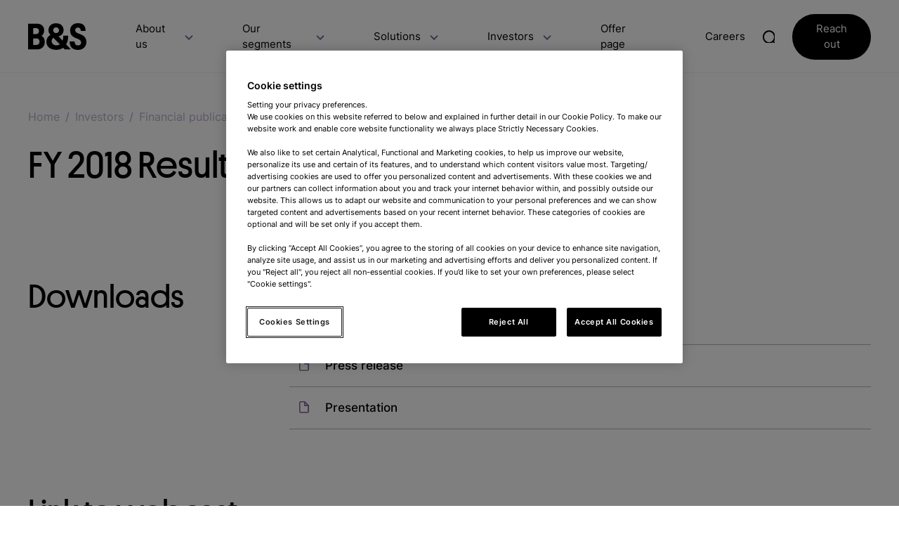

--- FILE ---
content_type: text/html; charset=utf-8
request_url: https://www.bs-group-sa.com/investors/financial-publications/fy-2018-results/
body_size: 7816
content:
<!DOCTYPE html><html lang="en"><head>
<meta charset="utf-8">
<meta content="IE=edge" http-equiv="X-UA-Compatible">
<meta content="width=device-width, initial-scale=1" name="viewport">

<!-- WEBDEVELOPMENT BY  -->
<!--  _____ _____ _____ __    _____ _____ _____ _____    ____  _____    _____ _____ _____ _____ _____ _____ _____  -->
<!-- |     |     |   __|  |  |   __|_   _|_   _|   __|  |    \|  |  |  |   __| __  |     |     |  _  |   __|   __| -->
<!-- |  |  | | | |   __|  |__|   __| | |   | | |   __|  |  |  |  |  |  |   __|    -|  |  | | | |     |  |  |   __| -->
<!-- |_____|_|_|_|_____|_____|_____| |_|   |_| |_____|  |____/|_____|  |__|  |__|__|_____|_|_|_|__|__|_____|_____| -->
<!--                                                                                                               -->
<!--  https://www.omelettedufromage.nl  -->








<title>FY 2018 Results | B&amp;S</title>

<meta content="B&amp;S is a company in the consumer goods industry with a very strong global network. We provide unmatched reach in the field of consumer goods, connecting …" name="description">




<meta content="FY 2018 Results" property="og:title">
<meta content="https://www.bs-group-sa.com/uploads/liquors-banner-2880x1350_hue8a3f979d9de41524fdf4bbccf93d764_709825_1200x1200_fit_q75_box.jpg" property="og:image">
<meta content="https://www.bs-group-sa.com/uploads/liquors-banner-2880x1350_hue8a3f979d9de41524fdf4bbccf93d764_709825_1200x1200_fit_q75_box.jpg" property="og:image:url">
<meta content="https://www.bs-group-sa.com/investors/financial-publications/fy-2018-results/" property="og:url">
<meta content="article" property="og:type">
<meta content="B&amp;S" property="og:site_name">
<meta content="B&amp;S is a company in the consumer goods industry with a very strong global network. We provide unmatched reach in the field of consumer goods, connecting suppliers and consumers all over the world." property="og:description">


<meta content="summary" name="twitter:card">
<meta content="FY 2018 Results" name="twitter:title">
<meta content="https://www.bs-group-sa.com/uploads/liquors-banner-2880x1350_hue8a3f979d9de41524fdf4bbccf93d764_709825_1200x1200_fit_q75_box.jpg" name="twitter:image">
<meta content="https://www.bs-group-sa.com/investors/financial-publications/fy-2018-results/" name="twitter:url">
<meta content="B&amp;S is a company in the consumer goods industry with a very strong global network. We provide unmatched reach in the field of consumer goods, connecting suppliers and consumers all over the world." name="twitter:description"><link href="https://www.bs-group-sa.com/investors/financial-publications/fy-2018-results/" rel="canonical">
<link href="https://www.bs-group-sa.com/index.xml" rel="alternate" title="B&amp;S" type="application/rss+xml">
<link href="https://www.bs-group-sa.com//sitemap.xml" rel="sitemap" title="Sitemap" type="application/xml"><link data-cms-original-href="/img/icon-196x196.png" href="/img/icon-196x196.png?_cchid=7cbc2f82ff2872201cac4f16203a23e4" rel="shortcut icon" type="image/png">
<link data-cms-original-href="/img/icon-196x196.png" href="/img/icon-196x196.png?_cchid=7cbc2f82ff2872201cac4f16203a23e4" rel="shortcut icon" sizes="196x196">
<link data-cms-original-href="/img/icon-196x196.png" href="/img/icon-196x196.png?_cchid=7cbc2f82ff2872201cac4f16203a23e4" rel="apple-touch-icon">
    <link data-cms-original-href="/css/bundle.min.4e2fd59c129a06c90b631aef8d046bf381f132bb39f7a707a9439ca2d0dbeffc.css" href="/css/bundle.min.4e2fd59c129a06c90b631aef8d046bf381f132bb39f7a707a9439ca2d0dbeffc.css?_cchid=d6a7425c543300fbae5744d80686d1b9" rel="stylesheet">

<link data-cms-original-href="/css/fonts.css" href="/css/fonts.css?_cchid=f3630e2482a69e5e4a47d7d6b86e3cf2" rel="stylesheet">



<script src="https://cdn.cookielaw.org/consent/9ed8833c-ec80-4ed3-8793-9febaf4ab07a/OtAutoBlock.js" type="text/javascript"></script>
<script charset="UTF-8" data-domain-script="9ed8833c-ec80-4ed3-8793-9febaf4ab07a" src="https://cdn.cookielaw.org/scripttemplates/otSDKStub.js" type="text/javascript"></script>
<script type="text/javascript">
function OptanonWrapper() { }
</script>




<script data-cms-original-src="/js/script.js" defer="" src="/js/script.js?_cchid=fea74aa56c788fc6610052f2d2109784"></script>



<script async="" src="https://www.googletagmanager.com/gtag/js?id=G-CBNR1Z1DCQ"></script>
<script>
  window.dataLayer = window.dataLayer || [];
  function gtag(){dataLayer.push(arguments);}
  gtag('js', new Date());

  gtag('config', 'G-DLF8SZ5V61');
  gtag('config', 'G-CBNR1Z1DCQ');
</script>


</head>

<body class="investors  " id="top">
<input class="burger" id="menu" type="checkbox">
<header>
    
    
    <nav id="desktop">
        <ul class="main">
            <li><a aria-label="Navigate to home" href="/"><svg fill="none" height="40" viewBox="0 0 88 40" width="88" xmlns="http://www.w3.org/2000/svg"><path d="m25.152 27.9995c0 3.488-1.0687 6.2454-3.2061 8.272-2.1374 2.0267-4.9588 3.0267-8.4642 3h-13.4817v-38.543961h12.7043c3.7404 0 6.6046.909331 8.5924 2.728001s2.9736 4.38133 2.9576 7.68796c.0196 1.6277-.3631 3.2351-1.1141 4.68-.6528 1.3107-1.6826 2.3971-2.9577 3.12 3.313 1.5947 4.9695 4.6134 4.9695 9.056zm-13.129-20.59196h-4.3764v8.85596h4.3764c.5867.0422 1.1757-.0401 1.7283-.2414s1.0562-.5171 1.4778-.9266c.7911-.9065 1.1915-2.0882 1.1141-3.288-.016-2.92796-1.4428-4.39996-4.3202-4.39996zm.3366 15.43196h-4.713v9.696h4.721c.6516.0395 1.3041-.0592 1.9147-.2894.6106-.2303 1.1655-.587 1.6281-1.0466.8721-.9785 1.3241-2.2599 1.2584-3.568.0389-.6435-.0525-1.2883-.2687-1.8958s-.5528-1.1653-.9897-1.6402c-.4758-.4361-1.0347-.772-1.6433-.9878-.6087-.2158-1.2547-.307-1.8995-.2682z"></path><path d="m55.3456 39.2723-2.4446-2.472c-2.9611 2.1088-6.5269 3.2034-10.1634 3.12-4.6489 0-8.3226-1.1147-11.0211-3.344-1.2958-1.0179-2.3368-2.3225-3.0406-3.8109-.7039-1.4883-1.0514-3.1197-1.0151-4.7651-.0417-2.1688.5127-4.3075 1.603-6.184 1.0799-1.8256 2.6707-3.2965 4.5768-4.232-.9957-.9231-1.7841-2.0463-2.3132-3.2956s-.787-2.5964-.7567-3.9524c-.0352-1.36522.2219-2.72223.7541-3.9804.5321-1.25816 1.3271-2.38852 2.3318-3.3156 2.0466-1.952 4.7825-2.927995 8.2077-2.927995 3.5695 0 6.3802.946665 8.4321 2.839995 1.0032.93768 1.7935 2.07907 2.3175 3.34728s.7696 2.63378.7203 4.00472c.065 2.3032-.7323 4.5479-2.2363 6.296-1.3957 1.6362-3.3429 2.7061-5.4744 3.008l6.308 6.464c.802-2.4028 1.142-4.9352 1.0019-7.464h7.2619c.2565 5.232-.7294 9.6133-2.9577 13.144l7.2138 7.52zm-12.4477-6.128c1.7775.0525 3.5293-.4328 5.0256-1.392l-9.6184-9.8c-.8736.5013-1.5903 1.2351-2.0701 2.1194-.4798.8844-.7039 1.8845-.6471 2.8886-.0222.8495.1495 1.6929.5023 2.4663.3527.7734.8771 1.4566 1.5336 1.9977 1.4899 1.1946 3.365 1.8061 5.2741 1.72zm-3.7672-25.68c-.3964.40392-.7071.88341-.9137 1.40984-.2066.52644-.3047 1.08902-.2886 1.65416-.0147.5711.0896 1.139.3062 1.6678.2167.5288.5409 1.0069.9522 1.4042.4066.4014.8902.7167 1.4218.927.5317.2103 1.1004.3113 1.6721.297.5737.0211 1.1456-.0767 1.6795-.2874s1.0183-.5296 1.4224-.9366c.4072-.4243.7237-.9267.9304-1.4768.2066-.5501.2992-1.1363.2719-1.7232-.0002-.56241-.1147-1.11894-.3365-1.63595s-.5463-.98376-.954-1.37205c-.8456-.78069-1.9668-1.19495-3.1179-1.15199-.5649-.0177-1.1274.08197-1.6517.29267-.5243.21071-.9991.52785-1.3941.93132z"></path><path d="m71.1437 10.472c0 1.936 1.2023 3.4 3.6229 4.4.4088.192 1.2745.544 2.597 1.064s2.4046.96 3.2061 1.336c4.9535 2.192 7.4302 5.776 7.4302 10.752.0715 1.62-.2056 3.2365-.8125 4.7406-.607 1.5042-1.5297 2.8611-2.7062 3.9794-2.3512 2.1707-5.421 3.256-9.2096 3.256-1.7685.0314-3.5306-.2225-5.218-.752-1.3276-.4049-2.5617-1.0683-3.6309-1.952-.923-.8128-1.6797-1.7962-2.2283-2.896-.5574-1.0667-.9442-2.2139-1.1461-3.4-.1872-1.1876-.2436-2.3921-.1684-3.592h7.3661c-.0941 1.498.3087 2.9853 1.1462 4.232.8015 1.12 2.092 1.672 3.8794 1.672 1.2505.0588 2.4767-.3587 3.4305-1.168.4471-.4185.7965-.9299 1.0236-1.4981.2272-.5682.3265-1.1792.291-1.7899 0-2.1333-1.376-3.7867-4.1279-4.96-.3767-.144-1.3706-.552-2.9897-1.224-1.2709-.5007-2.5102-1.0777-3.7111-1.728-3.8313-2-5.747-5.36-5.747-10.08-.0533-1.45664.2051-2.90789.7579-4.25701.5528-1.34913 1.3875-2.56515 2.4482-3.56699 2.1802-2.02667 5.055-3.04 8.6245-3.04 4.0931 0 7.0695 1.06667 8.929 3.2 1.8596 2.13333 2.7146 4.912 2.5649 8.336h-7.1416c.0541-1.2776-.3526-2.53216-1.1462-3.536-.3951-.45567-.8895-.81511-1.4451-1.05083-.5557-.23572-1.1581-.34147-1.761-.30917-.5543-.03329-1.1097.04517-1.633.23072-.5233.18556-1.0038.47439-1.4128.84928-.3573.36194-.6374.79241-.8234 1.2654-.186.473-.274.97871-.2587 1.4866z"></path></svg></a></li>
            
            
                 
                <li aria-controls="header-nav-about-us" aria-expanded="false"><a href="/about-us/">About us</a></li>
            
                 
                <li aria-controls="header-nav-our-segments" aria-expanded="false"><a href="/our-reach/our-segments/">Our segments</a></li>
            
                 
                <li aria-controls="header-nav-solutions" aria-expanded="false"><a href="/solutions/">Solutions</a></li>
            
                 
                <li aria-controls="header-nav-investors" aria-expanded="false" class="active"><a href="/investors/">Investors</a></li>
            
                 
                <li><a href="/offer-page/">Offer page</a></li>
            
                 
                <li><a href="https://careers.bs-group-sa.com/">Careers</a></li>
            
            <li class="search"><button aria-controls="header-search" aria-expanded="false" aria-label="Search this website" class="header-search"><svg height="20" width="20"><path d="m9 2.125c-3.86599 0-7 3.13401-7 7 0 3.866 3.13401 7 7 7 3.866 0 7-3.134 7-7 0-3.86599-3.134-7-7-7zm-9 7c0-4.97056 4.02944-9 9-9 4.9706 0 9 4.02944 9 9 0 4.9706-4.0294 9-9 9-4.97056 0-9-4.0294-9-9z"></path><path d="m13.9429 14.0679c.3905-.3905 1.0237-.3905 1.4142 0l4.35 4.35c.3905.3905.3905 1.0237 0 1.4142s-1.0237.3905-1.4142 0l-4.35-4.35c-.3905-.3905-.3905-1.0237 0-1.4142z"></path></svg></button></li>
            <li>

    
    <a class="btn " href="/contact/">Reach out</a>
</li>
        </ul>

        <ul aria-hidden="true" class="sub">
            
                <li aria-hidden="true" id="header-nav-about-us">
  
      <div>
          <h2 class="h3">About us</h2>
          <p>We provide unmatched reach in the field of consumer goods, connecting suppliers and consumers all over the world.</p>
          <div class="arr">
              <a href="/about-us/"><span>Learn more about us</span></a>

          </div>
      </div>
      <ul>
          
              <li class="arr"><a href="/about-us/sustainability/"><span>Sustainability</span></a></li>
          
              <li class="arr"><a href="/our-reach/"><span>Our reach</span></a></li>
          
              <li class="arr"><a href="/stories/"><span>B&amp;S Stories</span></a></li>
          
              <li class="arr"><a href="/about-us/quality-and-compliance/"><span>Quality and Compliance</span></a></li>
          
              <li class="arr"><a href="/about-us/our-history/"><span>Our history</span></a></li>
          
      </ul>
  
</li>
            
                <li aria-hidden="true" id="header-nav-our-segments">
  
      <div>
          <h2 class="h3">Five segments</h2>
          <p>We partner with the world’s premium consumer brands to serve millions of consumers daily - either directly or through our wholesaler and reseller partners.</p>
          <div class="arr">
              <a href="/our-reach/our-segments/"><span>Learn more about our segments</span></a>

          </div>
      </div>
      <ul>
          
              <li class="arr"><a href="/our-reach/our-segments/beauty/"><span>Beauty</span></a></li>
          
              <li class="arr"><a href="/our-reach/our-segments/food/"><span>Food</span></a></li>
          
              <li class="arr"><a href="/our-reach/our-segments/liquors/"><span>Liquors</span></a></li>
          
              <li class="arr"><a href="/our-reach/our-segments/personal-care/"><span>Personal Care</span></a></li>
          
              <li class="arr"><a href="/our-reach/our-segments/travel-retail/"><span>Travel Retail</span></a></li>
          
      </ul>
  
</li>
            
                <li aria-hidden="true" id="header-nav-solutions">
  
      <div>
          <h2 class="h3">Our solutions</h2>
          <p>We are your growth partner along the value chain. We combine our vast network with modern technology to make premium consumer goods available for everyone.</p>
          <div class="arr">
              <a href="/solutions/"><span>Discover how we can help</span></a>

          </div>
      </div>
      <ul>
          
              <li class="arr"><a href="/solutions/sourcing/"><span>Sourcing</span></a></li>
          
              <li class="arr"><a href="/solutions/warehousing-logistics/"><span>Warehousing &amp; Logistics</span></a></li>
          
              <li class="arr"><a href="/solutions/distribution/"><span>Distribution</span></a></li>
          
              <li class="arr"><a href="/solutions/digital-commerce/"><span>Digital commerce</span></a></li>
          
              <li class="arr"><a href="/solutions/marketing/"><span>Marketing</span></a></li>
          
              <li class="arr"><a href="/solutions/brand-development/"><span>Brand development</span></a></li>
          
      </ul>
  
</li>
            
                <li aria-hidden="true" id="header-nav-investors">
  
      <div>
          <h2 class="h3">Investors</h2>
          <p></p>
          <div class="arr">
              <a href="/investors/"><span></span></a>

          </div>
      </div>
      <ul>
          
              <li class="arr"><a href="/investors/corporate-governance/"><span>Corporate Governance</span></a></li>
          
              <li class="arr"><a href="/investors/annual-reports/"><span>Annual reports</span></a></li>
          
              <li class="arr"><a href="/investors/financial-publications/"><span>Financial publications</span></a></li>
          
              <li class="arr"><a href="/investors/investor-news/"><span>Investor news</span></a></li>
          
              <li class="arr"><a href="/investors/ipo-listing-documents/"><span>IPO / Listing documents</span></a></li>
          
      </ul>
  
</li>
            
        </ul>

        <form action="#" aria-hidden="true" class="search" id="header-search">
            <input data-hint="Find your reach with us." placeholder="What are you looking for?" required="" type="text">
        </form>
        <span class="underlay"></span>
    </nav>

    <label class="burger" for="menu"><span></span><span></span><span></span></label>
    
    <nav id="mobile">
        <ul>
            <li><a href="/">Home</a></li>
                
                     
                    <li data-expanded="false" data-expands="true"><a href="/about-us/">About us</a><button aria-controls="header-nav-mobile-about-us" aria-expanded="false" aria-label="Expand submenu of About us"></button>
                        
                            <ul aria-hidden="true" class="sub-mobile">
                                <li id="header-nav-mobile-about-us">
  
      <ul>
          
              <li class="arr"><a href="/about-us/sustainability/"><span>Sustainability</span></a></li>
          
              <li class="arr"><a href="/our-reach/"><span>Our reach</span></a></li>
          
              <li class="arr"><a href="/stories/"><span>B&amp;S Stories</span></a></li>
          
              <li class="arr"><a href="/about-us/quality-and-compliance/"><span>Quality and Compliance</span></a></li>
          
              <li class="arr"><a href="/about-us/our-history/"><span>Our history</span></a></li>
          
      </ul>
  
</li>
                            </ul>
                        
                    </li>
                
                     
                    <li data-expanded="false" data-expands="true"><a href="/our-reach/our-segments/">Our segments</a><button aria-controls="header-nav-mobile-our-segments" aria-expanded="false" aria-label="Expand submenu of Our segments"></button>
                        
                            <ul aria-hidden="true" class="sub-mobile">
                                <li id="header-nav-mobile-our-segments">
  
      <ul>
          
              <li class="arr"><a href="/our-reach/our-segments/beauty/"><span>Beauty</span></a></li>
          
              <li class="arr"><a href="/our-reach/our-segments/food/"><span>Food</span></a></li>
          
              <li class="arr"><a href="/our-reach/our-segments/liquors/"><span>Liquors</span></a></li>
          
              <li class="arr"><a href="/our-reach/our-segments/personal-care/"><span>Personal Care</span></a></li>
          
              <li class="arr"><a href="/our-reach/our-segments/travel-retail/"><span>Travel Retail</span></a></li>
          
      </ul>
  
</li>
                            </ul>
                        
                    </li>
                
                     
                    <li data-expanded="false" data-expands="true"><a href="/solutions/">Solutions</a><button aria-controls="header-nav-mobile-solutions" aria-expanded="false" aria-label="Expand submenu of Solutions"></button>
                        
                            <ul aria-hidden="true" class="sub-mobile">
                                <li id="header-nav-mobile-solutions">
  
      <ul>
          
              <li class="arr"><a href="/solutions/sourcing/"><span>Sourcing</span></a></li>
          
              <li class="arr"><a href="/solutions/warehousing-logistics/"><span>Warehousing &amp; Logistics</span></a></li>
          
              <li class="arr"><a href="/solutions/distribution/"><span>Distribution</span></a></li>
          
              <li class="arr"><a href="/solutions/digital-commerce/"><span>Digital commerce</span></a></li>
          
              <li class="arr"><a href="/solutions/marketing/"><span>Marketing</span></a></li>
          
              <li class="arr"><a href="/solutions/brand-development/"><span>Brand development</span></a></li>
          
      </ul>
  
</li>
                            </ul>
                        
                    </li>
                
                     
                    <li class="active" data-expanded="false" data-expands="true"><a href="/investors/">Investors</a><button aria-controls="header-nav-mobile-investors" aria-expanded="false" aria-label="Expand submenu of Investors"></button>
                        
                            <ul aria-hidden="true" class="sub-mobile">
                                <li id="header-nav-mobile-investors">
  
      <ul>
          
              <li class="arr"><a href="/investors/corporate-governance/"><span>Corporate Governance</span></a></li>
          
              <li class="arr"><a href="/investors/annual-reports/"><span>Annual reports</span></a></li>
          
              <li class="arr"><a href="/investors/financial-publications/"><span>Financial publications</span></a></li>
          
              <li class="arr"><a href="/investors/investor-news/"><span>Investor news</span></a></li>
          
              <li class="arr"><a href="/investors/ipo-listing-documents/"><span>IPO / Listing documents</span></a></li>
          
      </ul>
  
</li>
                            </ul>
                        
                    </li>
                
                     
                    <li><a href="/offer-page/">Offer page</a>
                        
                    </li>
                
                     
                    <li><a href="https://careers.bs-group-sa.com/">Careers</a>
                        
                    </li>
                
            </ul>
            

    
    <a class="btn " href="/contact/">Reach out</a>

        </nav>
    </header>
<main> 

    
    <section class="intro-bare" data-type="Intro without image">
        <nav id="breadcrumbs">
    <ul>
        
        
        

        
            
            
        

        

        <li><a href="/">Home</a></li><li><span>/</span><a href="/investors/">Investors</a></li><li><span>/</span><a href="/investors/financial-publications/">Financial publications</a></li><li><span>/</span><span>FY 2018 Results</span></li>
    </ul>
</nav>
        <h1>FY 2018 Results</h1>
        
    </section>


    
    <section class="text mild blocks" data-type="Title and blocks">
        <h2 id="downloads">Downloads</h2>
        <div class="md">
            
    <ul class="downloads block-list exclude">
    
        <li>
            <svg height="104" viewBox="0 0 85 104" width="85" xmlns="http://www.w3.org/2000/svg"><path d="m83.0019844 34.1855156-32.8125-32.81249997c-.8790009-.87915184-2.0712827-1.37301563-3.3144844-1.37301563h-32.8125c-7.76650429 0-14.0625 6.29599571-14.0625 14.0625v75c0 7.7665043 6.29599571 14.0625 14.0625 14.0625h56.25c7.7665043 0 14.0625-6.2959957 14.0625-14.0625v-51.5625c0-1.2432017-.4938638-2.4354835-1.3730156-3.3144844zm-31.4394844-18.1815469 16.8085313 16.8085313h-16.8085313zm18.75 77.7460313h-56.25c-2.5888348 0-4.6875-2.0986652-4.6875-4.6875v-75c0-2.5888348 2.0986652-4.6875 4.6875-4.6875h28.125v28.125c0 2.5888348 2.0986652 4.6875 4.6875 4.6875h28.125v46.875c0 2.5888348-2.0986652 4.6875-4.6875 4.6875z"></path></svg>
            <a data-cms-original-href="/uploads/docs/190225-FY-18-results-publication.pdf" href="/uploads/docs/190225-FY-18-results-publication.pdf?_cchid=e7a0969ce668ec4c3d55ad1dc3d7b341" rel="noopener" target="_blank">Press release</a>
        </li>
    
        <li>
            <svg height="104" viewBox="0 0 85 104" width="85" xmlns="http://www.w3.org/2000/svg"><path d="m83.0019844 34.1855156-32.8125-32.81249997c-.8790009-.87915184-2.0712827-1.37301563-3.3144844-1.37301563h-32.8125c-7.76650429 0-14.0625 6.29599571-14.0625 14.0625v75c0 7.7665043 6.29599571 14.0625 14.0625 14.0625h56.25c7.7665043 0 14.0625-6.2959957 14.0625-14.0625v-51.5625c0-1.2432017-.4938638-2.4354835-1.3730156-3.3144844zm-31.4394844-18.1815469 16.8085313 16.8085313h-16.8085313zm18.75 77.7460313h-56.25c-2.5888348 0-4.6875-2.0986652-4.6875-4.6875v-75c0-2.5888348 2.0986652-4.6875 4.6875-4.6875h28.125v28.125c0 2.5888348 2.0986652 4.6875 4.6875 4.6875h28.125v46.875c0 2.5888348-2.0986652 4.6875-4.6875 4.6875z"></path></svg>
            <a data-cms-original-href="/uploads/docs/190225-presentation-FY-2018.pdf" href="/uploads/docs/190225-presentation-FY-2018.pdf?_cchid=4f13a492797d889e0d35a7815f04f789" rel="noopener" target="_blank">Presentation</a>
        </li>
    
</ul>


        </div>
    </section>


    
    <section class="text mild blocks" data-type="Title and blocks">
        <h2 id="link-to-webcast">Link to webcast</h2>
        <div class="md">
            
    <ul class="urls block-list exclude">
    
        <li>
            <svg height="22" viewBox="0 0 21 22" width="21" xmlns="http://www.w3.org/2000/svg"><path d="m11.2832541 1.0372343.0155291.01527956 8.9820359 8.98203594c.1218466.1218465.2148347.2616233.2789645.4108372l.0112138.0268903c.0460847.1139084.0767011.2357307.0892446.3628625l.002566.0298649.0012424.0173608c.000676.0111462.0012402.0222985.0016634.0334552.0006375.0166804.0009527.0334269.0009527.050247s-.0003152.0335666-.0009401.0502339l-.0007516.0167428-.0011104.0196404-.0012513.0169627c-.0093459.1206243-.0349658.2366699-.0746436.3459722l-.0102022.0270966c-.0617356.1593658-.1556251.3091421-.2816686.4393402l-.0152796.0155291-8.9820359 8.9820359c-.5144631.5144632-1.34857268.5144632-1.86303582 0-.50931851-.5093185-.51441169-1.3319224-.01527955-1.8475067l.01527955-.0155291 6.73311972-6.7331677-14.18483532.000015c-.72756076 0-1.31736528-.5898046-1.31736528-1.3173653 0-.7202851.57806741-1.30555541 1.29558023-1.31718879l.02178505-.00017649 14.18483532-.00002993-6.73311972-6.73312279c-.51446314-.51446315-.51446314-1.3485727 0-1.86303584.50422533-.50422533 1.31550172-.51425941 1.83194772-.03010226z" fill="#fff"></path></svg>
            <a href="https://sdk.companywebcast.com/sdk/player/?id=bsgroupsa_20190225_1&amp;display=126&amp;language=en">Webcast</a>
        </li>
    
</ul>


        </div>
    </section>



</main>
<footer>
    
        <nav>
            <ul>
                
                    <li>
                        <h3>B&amp;S</h3>
                        <ul>
                            
                                <li class="arr"><a href="/about-us/"><span>About us</span></a></li>
                            
                                <li class="arr"><a href="/our-reach/focus-areas/"><span>Our segments</span></a></li>
                            
                                <li class="arr"><a href="/about-us/sustainability/"><span>Sustainability Strategy</span></a></li>
                            
                                <li class="arr"><a href="https://careers.bs-group-sa.com"><span>Careers</span></a></li>
                            
                                <li class="arr"><a href="https://www.bs-group-sa.com/newsletter/"><span>Newsletter</span></a></li>
                            
                        </ul>
                    </li>
            
                    <li>
                        <h3>Our segments</h3>
                        <ul>
                            
                                <li class="arr"><a href="/our-reach/our-segments/beauty/"><span>Beauty</span></a></li>
                            
                                <li class="arr"><a href="/our-reach/our-segments/food/"><span>Food</span></a></li>
                            
                                <li class="arr"><a href="/our-reach/our-segments/liquors/"><span>Liquors</span></a></li>
                            
                                <li class="arr"><a href="/our-reach/our-segments/personal-care/"><span>Personal Care</span></a></li>
                            
                                <li class="arr"><a href="/our-reach/our-segments/travel-retail/"><span>Travel Retail</span></a></li>
                            
                        </ul>
                    </li>
            
                    <li>
                        <h3>Solutions</h3>
                        <ul>
                            
                                <li class="arr"><a href="/solutions/marketing/"><span>Marketing</span></a></li>
                            
                                <li class="arr"><a href="/solutions/brand-development/"><span>Brand development</span></a></li>
                            
                                <li class="arr"><a href="/solutions/distribution/"><span>Distribution</span></a></li>
                            
                                <li class="arr"><a href="/solutions/warehousing-logistics/"><span>Warehousing &amp; Logistics</span></a></li>
                            
                                <li class="arr"><a href="/solutions/sourcing/"><span>Sourcing</span></a></li>
                            
                                <li class="arr"><a href="/solutions/digital-commerce/"><span>Digital commerce</span></a></li>
                            
                        </ul>
                    </li>
            
                
                <li>
                    <h3>Reach out</h3>
                    <ul>
                        <li class="icon phone"><a class="link white start-invisible" href="tel:+31786534100">+31 78 653 41 00</a><svg height="19" viewBox="0 0 19 19" width="19" xmlns="http://www.w3.org/2000/svg"><path d="m17.5734363 13.4333708v2.5c.0009.2321-.0466.4618-.1396.6745-.093.2126-.2293.4035-.4003.5604-.1711.1569-.373.2764-.5928.3507-.2199.0744-.4528.102-.684.0811-2.5643-.2786-5.0275-1.1549-7.19163998-2.5583-2.01347-1.2795-3.72055-2.9866-5-5-1.40835-2.17402002-2.28479-4.64920002-2.55833-7.22503002-.02083-.23044.00656-.4627.08042-.68198.07385-.21928.19256-.42078.34855-.59167.156-.17089.34587-.30742.55752-.40091.21166-.09349.44046-.14189.67184-.14218078h2.5c.40442-.00389922.7965.13931078 1.10314.40302078s.50693.62993.56353 1.03039c.10552.80006.30121 1.58561.58333 2.34167.11212.29827.13639.62243.06992.93406-.06646.31164-.22086.5977-.44492.82427l-1.05833 1.05833c1.1863 2.08633 2.91371 3.81373002 4.99996998 5.00003002l1.0584-1.0584c.2265-.224.5126-.3784.8242-.4449.3117-.0664.6358-.0422.9341.0699.7561.2822 1.5416.4779 2.3417.5834.4048.0571.7745.261 1.0387.5729.2643.3119.4047.7101.3946 1.1187z" fill="none" stroke="#4ab43f" stroke-width="2"></path></svg></li>
                        <li class="icon mail"><a class="link white start-invisible" href="/cdn-cgi/l/email-protection#a0c3cfced4c1c3d4e0c2d38dc7d2cfd5d08dd3c18ec3cfcd"><span class="__cf_email__" data-cfemail="90f3fffee4f1f3e4d0f2e3bdf7e2ffe5e0bde3f1bef3fffd">[email&#160;protected]</span></a><svg height="22" viewBox="0 0 22 22" width="22" xmlns="http://www.w3.org/2000/svg"><path d="m21.2969363.37009423-7.3522333 21.00674097-4.202703-9.4538352-9.45328496-4.20059555zm-4.0222213 5.436-5.582 5.58199997 2.030285 4.5669058zm-1.412-1.417-10.152715 3.55390577 4.568715 2.03009423z" fill="#4ab43f"></path></svg></li>
                        <li><a href="/contact/"><span>All contact details</span></a></li>
                        <li class="logo"><svg fill="none" height="40" viewBox="0 0 88 40" width="88" xmlns="http://www.w3.org/2000/svg"><path d="m25.152 27.9995c0 3.488-1.0687 6.2454-3.2061 8.272-2.1374 2.0267-4.9588 3.0267-8.4642 3h-13.4817v-38.543961h12.7043c3.7404 0 6.6046.909331 8.5924 2.728001s2.9736 4.38133 2.9576 7.68796c.0196 1.6277-.3631 3.2351-1.1141 4.68-.6528 1.3107-1.6826 2.3971-2.9577 3.12 3.313 1.5947 4.9695 4.6134 4.9695 9.056zm-13.129-20.59196h-4.3764v8.85596h4.3764c.5867.0422 1.1757-.0401 1.7283-.2414s1.0562-.5171 1.4778-.9266c.7911-.9065 1.1915-2.0882 1.1141-3.288-.016-2.92796-1.4428-4.39996-4.3202-4.39996zm.3366 15.43196h-4.713v9.696h4.721c.6516.0395 1.3041-.0592 1.9147-.2894.6106-.2303 1.1655-.587 1.6281-1.0466.8721-.9785 1.3241-2.2599 1.2584-3.568.0389-.6435-.0525-1.2883-.2687-1.8958s-.5528-1.1653-.9897-1.6402c-.4758-.4361-1.0347-.772-1.6433-.9878-.6087-.2158-1.2547-.307-1.8995-.2682z"></path><path d="m55.3456 39.2723-2.4446-2.472c-2.9611 2.1088-6.5269 3.2034-10.1634 3.12-4.6489 0-8.3226-1.1147-11.0211-3.344-1.2958-1.0179-2.3368-2.3225-3.0406-3.8109-.7039-1.4883-1.0514-3.1197-1.0151-4.7651-.0417-2.1688.5127-4.3075 1.603-6.184 1.0799-1.8256 2.6707-3.2965 4.5768-4.232-.9957-.9231-1.7841-2.0463-2.3132-3.2956s-.787-2.5964-.7567-3.9524c-.0352-1.36522.2219-2.72223.7541-3.9804.5321-1.25816 1.3271-2.38852 2.3318-3.3156 2.0466-1.952 4.7825-2.927995 8.2077-2.927995 3.5695 0 6.3802.946665 8.4321 2.839995 1.0032.93768 1.7935 2.07907 2.3175 3.34728s.7696 2.63378.7203 4.00472c.065 2.3032-.7323 4.5479-2.2363 6.296-1.3957 1.6362-3.3429 2.7061-5.4744 3.008l6.308 6.464c.802-2.4028 1.142-4.9352 1.0019-7.464h7.2619c.2565 5.232-.7294 9.6133-2.9577 13.144l7.2138 7.52zm-12.4477-6.128c1.7775.0525 3.5293-.4328 5.0256-1.392l-9.6184-9.8c-.8736.5013-1.5903 1.2351-2.0701 2.1194-.4798.8844-.7039 1.8845-.6471 2.8886-.0222.8495.1495 1.6929.5023 2.4663.3527.7734.8771 1.4566 1.5336 1.9977 1.4899 1.1946 3.365 1.8061 5.2741 1.72zm-3.7672-25.68c-.3964.40392-.7071.88341-.9137 1.40984-.2066.52644-.3047 1.08902-.2886 1.65416-.0147.5711.0896 1.139.3062 1.6678.2167.5288.5409 1.0069.9522 1.4042.4066.4014.8902.7167 1.4218.927.5317.2103 1.1004.3113 1.6721.297.5737.0211 1.1456-.0767 1.6795-.2874s1.0183-.5296 1.4224-.9366c.4072-.4243.7237-.9267.9304-1.4768.2066-.5501.2992-1.1363.2719-1.7232-.0002-.56241-.1147-1.11894-.3365-1.63595s-.5463-.98376-.954-1.37205c-.8456-.78069-1.9668-1.19495-3.1179-1.15199-.5649-.0177-1.1274.08197-1.6517.29267-.5243.21071-.9991.52785-1.3941.93132z"></path><path d="m71.1437 10.472c0 1.936 1.2023 3.4 3.6229 4.4.4088.192 1.2745.544 2.597 1.064s2.4046.96 3.2061 1.336c4.9535 2.192 7.4302 5.776 7.4302 10.752.0715 1.62-.2056 3.2365-.8125 4.7406-.607 1.5042-1.5297 2.8611-2.7062 3.9794-2.3512 2.1707-5.421 3.256-9.2096 3.256-1.7685.0314-3.5306-.2225-5.218-.752-1.3276-.4049-2.5617-1.0683-3.6309-1.952-.923-.8128-1.6797-1.7962-2.2283-2.896-.5574-1.0667-.9442-2.2139-1.1461-3.4-.1872-1.1876-.2436-2.3921-.1684-3.592h7.3661c-.0941 1.498.3087 2.9853 1.1462 4.232.8015 1.12 2.092 1.672 3.8794 1.672 1.2505.0588 2.4767-.3587 3.4305-1.168.4471-.4185.7965-.9299 1.0236-1.4981.2272-.5682.3265-1.1792.291-1.7899 0-2.1333-1.376-3.7867-4.1279-4.96-.3767-.144-1.3706-.552-2.9897-1.224-1.2709-.5007-2.5102-1.0777-3.7111-1.728-3.8313-2-5.747-5.36-5.747-10.08-.0533-1.45664.2051-2.90789.7579-4.25701.5528-1.34913 1.3875-2.56515 2.4482-3.56699 2.1802-2.02667 5.055-3.04 8.6245-3.04 4.0931 0 7.0695 1.06667 8.929 3.2 1.8596 2.13333 2.7146 4.912 2.5649 8.336h-7.1416c.0541-1.2776-.3526-2.53216-1.1462-3.536-.3951-.45567-.8895-.81511-1.4451-1.05083-.5557-.23572-1.1581-.34147-1.761-.30917-.5543-.03329-1.1097.04517-1.633.23072-.5233.18556-1.0038.47439-1.4128.84928-.3573.36194-.6374.79241-.8234 1.2654-.186.473-.274.97871-.2587 1.4866z"></path></svg></li>
                    </ul>
                </li>
            </ul>
             

            <ul class="bottom">
                <li>
                    <ul class="socials">
   
   
        <li>
            <a aria-label="Go to Linkedin" href="https://www.linkedin.com/company/bsgroup-sa/" target="_blank"><svg height="24" viewBox="0 0 24 24" width="24" xmlns="http://www.w3.org/2000/svg"><path d="m20.447 20.452h-3.554v-5.569c0-1.328-.027-3.037-1.852-3.037-1.853 0-2.136 1.445-2.136 2.939v5.667h-3.554v-11.452h3.414v1.561h.046c.477-.9 1.637-1.85 3.37-1.85 3.601 0 4.267 2.37 4.267 5.455v6.286zm-15.11-13.019c-1.144 0-2.063-.926-2.063-2.065 0-1.138.92-2.063 2.063-2.063 1.14 0 2.064.925 2.064 2.063 0 1.139-.925 2.065-2.064 2.065zm1.782 13.019h-3.564v-11.452h3.564zm15.106-20.452h-20.454c-.979 0-1.771.774-1.771 1.729v20.542c0 .956.792 1.729 1.771 1.729h20.451c.978 0 1.778-.773 1.778-1.729v-20.542c0-.955-.8-1.729-1.778-1.729z"></path></svg></a>
        </li>
   
        <li>
            <a aria-label="Go to Youtube" href="https://www.youtube.com/channel/UCSNkORB1Do_88ND-Hyxw0AA" target="_blank"><svg height="327" viewBox="0 0 461 327" width="461" xmlns="http://www.w3.org/2000/svg"><path d="m365.257 0h-269.513c-52.878 0-95.744 42.866-95.744 95.744v134.728c0 52.878 42.866 95.744 95.744 95.744h269.513c52.878 0 95.744-42.866 95.744-95.744v-134.728c0-52.878-42.866-95.744-95.744-95.744zm-64.751 169.663-126.06 60.123c-3.359 1.602-7.239-.847-7.239-4.568v-124.004c0-3.774 3.982-6.22 7.348-4.514l126.06 63.881c3.748 1.899 3.683 7.274-.109 9.082z"></path></svg></a>
        </li>
   
</ul>
                </li>
                <li><p>® 2026  B&amp;S | All rights reserved</p></li>
                <li>
                    <ul class="legal">
                        
                            <li><a class="link white start-invisible" href="/terms-and-conditions/"><span>Terms &amp; Conditions</span></a></li>
                        
                            <li><a class="link white start-invisible" href="/disclaimer/"><span>Disclaimer</span></a></li>
                        
                            <li><a class="link white start-invisible" href="/cookie-policy/"><span>Cookie Policy</span></a></li>
                        
                            <li><a class="link white start-invisible" href="/privacy-policy/"><span>Privacy policy</span></a></li>
                        
                    </ul>
                </li>
            </ul>
            
        </nav>
    
</footer>


 <script data-cfasync="false" src="/cdn-cgi/scripts/5c5dd728/cloudflare-static/email-decode.min.js"></script></body></html>

--- FILE ---
content_type: text/css; charset=utf-8
request_url: https://www.bs-group-sa.com/css/bundle.min.4e2fd59c129a06c90b631aef8d046bf381f132bb39f7a707a9439ca2d0dbeffc.css?_cchid=d6a7425c543300fbae5744d80686d1b9
body_size: 10003
content:
*{padding:0;margin:0;border:0;box-sizing:border-box}*::before,*::after{box-sizing:border-box}html{font-size:20px;scroll-behavior:smooth;overscroll-behavior:none}body{font-size:var(--font-size-body);color:var(--mainColor);font-family:var(--primaryFont);font-weight:var(--font-regular);background:var(--backgroundColor);line-height:var(--line-height-large);-moz-osx-font-smoothing:grayscale;-webkit-font-smoothing:antialiased}a{text-decoration:none;color:inherit}p a:hover{text-decoration:underline}ul{list-style-type:none}p{margin-bottom:1.4em}br{margin:0;height:0}strong,em{font-style:normal;font-weight:var(--font-regular)}address{font-style:normal}:root{--primaryFont:"Inter", "Arial", system-ui, sans-serif;--headerFont:"Platform", "Arial", system-ui, sans-serif;--font-light:200;--font-regular:400;--font-medium:500;--font-bold:600;--font-extra-bold:700;--font-size-h1:clamp(1.8rem, 4.25vw, 3rem);--font-size-h2:clamp(1.6rem, 3.65vw, 2.8rem);--font-size-h3:clamp(1.2rem, 3vw, 1.5rem);--font-size-h4:1.1rem;--font-size-body:clamp(.8rem, 1.32vw, 1rem);--font-size-body-larger:1.1em;--font-size-kicker:.95rem;--font-size-small:.8em;--mainColor:var(--myBlack);--backgroundColor:var(--myWhite);--myBlack:#000;--myWhite:#FFF;--myAlmostWhite:#F4F4F5;--myGray:#BFBFCB;--myDarkGray:#8D9794;--myLightGray:#E9E6EE;--myPurple:#81629C;--myLightPurple:#BCB0CE;--myDarkPurple:#24005E;--mySand:#EBDFCC;--myClay:#B2654D;--myLightGreen:#BFD8BA;--myDarkGreen:#1F4318;--myPink:#E0B1A7;--myTeal:#0F626B;--odfPink:#EAA0A5;--line-height-small:1.05;--line-height-between:1.2;--line-height-regular:1.4;--line-height-large:1.5;--gutterSide:3rem;--gutterTop:1rem;--maxWidth:80rem;--maxWidthMild:71rem;--maxWidthUltraWide:150rem;--maxWidthNarrow:35rem;--gap:clamp(1rem, 8vw, 7rem);--width:calc(100% - calc(var(--gutterSide) * 2));--percentualWidth:69%;--margin:var(--marginSingular) auto;--marginSingular:clamp(3rem, 7vw, 7rem);--marginSingularHalf:calc(var(--marginSingular) / 2);--marginSingularTop:3.2rem;--btnPadding:0.7em 1.6em;--btnPaddingNarrow:0.7em 1em;--btnPaddingWide:0.7em 2.1em;--myEaseOut:cubic-bezier(.17,.84,.44,1);--dropShadow:0px 3px 6px 0 rgba(0,0,0,0.16);--blurShadow:10px 10px 30px 0 rgba(0,0,0,0.16);--borderRadius:0.5rem;--hugeBorderRadius:clamp(5rem, 22vw, 20rem);--bigBorderRadius:clamp(6rem, 12vw, 10rem);--mediumBorderRadius:clamp(3.5rem, 10vw, 6rem);--halfBorderRadius:calc(var(--borderRadius) / 2);--btnBorderRadius:1em;--logoWidth:5rem}h1,.h1,h2,.h2,h3,.h3,h4,.h4{font-weight:var(--font-regular);font-family:var(--headerFont);line-height:var(--line-height-between);margin-bottom:.7em}h1,.h1{font-size:var(--font-size-h1)}h2,.h2{font-size:var(--font-size-h2)}h3,.h3{font-size:var(--font-size-h3)}h4,.h4{font-size:var(--font-size-h4)}.kicker{font-size:var(--font-size-kicker)}body{min-height:100vh;min-height:100dvh;display:grid;grid-template-rows:1fr auto}body.no-scroll{overflow:hidden}main section:first-of-type{padding-top:var(--marginSingularTop);margin-top:0}header,main,footer{max-width:var(--maxWidthUltraWide);width:100%;margin:0 auto;position:relative}section,nav#desktop,footer>nav,.container{max-width:var(--maxWidth);width:var(--width);margin:var(--margin);position:relative}section.fullscreen{max-width:100%;width:100%}section.ultrawide{max-width:var(--maxWidthUltraWide);width:100%}section.narrow{max-width:var(--maxWidthNarrow)}section.mild,.container.mild{max-width:var(--maxWidthMild)}figure,picture{position:relative}picture{display:flex}picture img{position:absolute;top:0;left:0;width:100%;height:100%;object-fit:cover}*::selection{background:var(--myPurple);color:var(--myWhite)}.no-scrollbar{-ms-overflow-style:none;scrollbar-width:none}.no-scrollbar::-webkit-scrollbar{display:none}button{all:unset;box-sizing:border-box;margin:0;padding:0;border:0;touch-action:manipulation;text-align:center;user-select:none}button,label{cursor:pointer}.btn{font-size:inherit;background:var(--myBlack);color:var(--myWhite);padding:var(--btnPadding);border-radius:100vmin;text-align:center;display:inline-flex;transition:color 350ms,background 350ms;font-weight:var(--font-regular);justify-content:center}.btn:hover{background:var(--myDarkPurple);color:var(--myWhite)}.btn.secondary{background:var(--myLightGray);color:var(--myBlack)}.btn.secondary:hover{background:var(--myBlack);color:var(--myWhite)}.btn.white{background:var(--myWhite)}.btn.white:hover{background:var(--myDarkPurple)}.link{background-image:linear-gradient(rgba(0,0,0,.25),rgba(0,0,0,.25)),linear-gradient(#000,#000);background-position:0 calc(50% + .6em);background-repeat:no-repeat;background-size:100% 1px,0% 1px;transition:background-size .3s;display:inline-block}.link.start-invisible{background-image:linear-gradient(rgba(255,255,255,0),rgba(255,255,255,0)),linear-gradient(#000,#000)}.link.white{background-image:linear-gradient(rgba(255,255,255,.25),rgba(255,255,255,.25)),linear-gradient(#fff,#fff)}.link.white.start-invisible{background-image:linear-gradient(rgba(255,255,255,0),rgba(255,255,255,0)),linear-gradient(#fff,#fff)}.link.green{background-image:linear-gradient(#81629c,#81629c);background-size:100% 2px;transition:color 350ms}.link.green:hover{background-size:100% 2px;color:var(--myPurple)}.link.white.start-invisible:hover,.link:hover{background-size:100% 1px,100% 1px}section.text p a{background-image:linear-gradient(rgba(129,98,156,.4),rgba(129,98,156,.4)),linear-gradient(#81629c,#81629c);background-position:0 calc(50% + .6em);background-repeat:no-repeat;background-size:100% 2px,0% 2px;transition:background-size .3s,color .3s;padding-bottom:.1rem;text-decoration:none}section.text p a:hover{background-size:100% 2px,100% 2px;color:var(--myPurple)}.buttons{display:flex;flex-wrap:wrap;gap:.8em}nav#breadcrumbs{margin-bottom:1em}nav#breadcrumbs ul{display:flex;color:var(--myLightPurple);font-size:.8rem}nav#breadcrumbs ul li{margin-right:.5em;display:flex}nav#breadcrumbs ul li:not(:last-of-type){flex-shrink:0}nav#breadcrumbs ul li>span:first-of-type{margin:0 .5em 0 0;color:var(--myLightPurple);font-weight:var(--font-medium);display:inline-block}nav#breadcrumbs ul li a{transition:color 350ms}nav#breadcrumbs ul li a:hover,nav#breadcrumbs ul li>span:not(:first-of-type):last-of-type{color:var(--myPurple)}body[data-helping=true] section{outline:2px solid var(--myPurple);outline-offset:.5rem}section:first-of-type div.helper.helper.helper.helper{top:6rem}div.helper.helper.helper.helper{position:absolute;left:0;transform:translate(0%,-100%);top:0;transform-origin:right;color:var(--myWhite);background:var(--myPurple);z-index:9;padding:.4em 1.2em;border-radius:100vmin;font-size:.7rem;font-weight:var(--font-medium);width:auto}section.fullscreen div.helper.helper.helper.helper{left:calc(var(--gutterSide) + .7em);border-radius:100vmin}main section.cards:not(.text-list):last-of-type{margin-bottom:0}[data-scheme=white]{--scheme-primary:var(--myBlack);--scheme-background:transparent;--scheme-secondary:var(--myBlack);--scheme-secondary-contrast:var(--myWhite)}[data-scheme=purple]{--scheme-primary:var(--myWhite);--scheme-background:var(--myDarkPurple);--scheme-secondary:var(--myPurple);--scheme-secondary-contrast:var(--myWhite)}[data-scheme=clay]{--scheme-primary:var(--myWhite);--scheme-background:var(--myClay);--scheme-secondary:var(--mySand);--scheme-secondary-contrast:var(--myBlack)}[data-scheme=green]{--scheme-primary:var(--myWhite);--scheme-background:var(--myDarkGreen);--scheme-secondary:var(--myLightGreen);--scheme-secondary-contrast:var(--myBlack)}[data-scheme=cloudy-pink]{--scheme-primary:var(--Black);--scheme-background:var(--myPink);--scheme-secondary:var(--myTeal);--scheme-secondary-contrast:var(--myWhite)}[data-scheme]{color:var(--scheme-primary);background:var(--scheme-background)}[data-scheme] .btn:nth-of-type(2n+1){color:var(--myBlack);background:var(--myWhite)}[data-scheme] .btn:nth-of-type(2n+1):hover{color:var(--myWhite);background:var(--myBlack)}[data-scheme] .btn:nth-of-type(2n+2){color:var(--scheme-secondary-contrast);background:var(--scheme-secondary)}[data-scheme] .btn:nth-of-type(2n+2):hover{color:var(--myWhite);background:var(--myBlack)}[data-scheme] :is(h1,.h1,h2,.h2,h3,.h3,h4,.h4,h5,.h5,h6,.h6){color:var(--scheme-secondary)}[data-scheme=white] .btn:nth-of-type(2n+1){background:var(--myBlack);color:var(--myWhite)}[data-scheme=white] .btn:nth-of-type(2n+1):hover{background:var(--myDarkPurple)}[data-scheme=white] .btn:nth-of-type(2n+2){background:var(--myLightGray);color:var(--myDarkPurple)}[data-scheme=white] .btn:nth-of-type(2n+2):hover{background:var(--myBlack)}header{position:fixed;z-index:10}header svg{width:100%;height:auto}header svg path{fill:var(--myWhite);transition:fill 350ms}nav#mobile,.burger,.mobile{display:none}header::before{content:"";position:absolute;top:0;left:0;width:100%;height:100%;background:var(--myWhite);transition:350ms}body.home header::before{transform:translateY(-200%)}body header[data-absolute-top=false]::before{transform:translateY(0)}body header::before{border-bottom:1px solid var(--myAlmostWhite)}body header[data-absolute-top=false] nav#desktop{color:var(--myBlack)}body header[data-absolute-top=false] svg path{fill:var(--myBlack)}body header[data-scroll-direction=down][data-top=false]:not(:hover) nav#desktop ul.main,body header[data-scroll-direction=down][data-top=false]:not(:hover)::before{transform:translateY(calc(-200% - 1px))}body.home header[data-absolute-top=true]:hover::before{transform:none;transition:0s}body.home.touch-device header[data-absolute-top=true]:hover::before{transition:350ms}body.home header[data-absolute-top=true]:hover nav#desktop{color:var(--myBlack)}body.home header[data-absolute-top=true]:hover svg path{fill:var(--myBlack)}body:not(.home) header nav#desktop{color:var(--myBlack)}body:not(.home) header svg path{fill:var(--myBlack)}nav#desktop{margin:0 auto;padding:0;color:var(--myWhite);transition:color 350ms;font-size:.75rem;z-index:2}nav#desktop>ul.main{display:flex;justify-content:flex-end;align-items:center;pointer-events:none;transition:transform 350ms}nav#desktop>ul.main li{position:relative;pointer-events:all}nav#desktop>ul.main li[aria-controls]{display:flex;align-items:center}nav#desktop>ul.main li[aria-controls]::before,nav#desktop>ul.main li[aria-controls]::after{content:"";width:.4rem;right:0;height:2px;border-radius:2px;position:absolute;background:var(--myPurple);transform:translate(-25%,-40%)rotate(var(--r,45deg))translateY(.16rem);transition:transform 250ms}nav#desktop>ul.main li[aria-controls]::before{--r:-45deg}nav#desktop>ul.main :is(li.active a,li a:hover,li[aria-expanded=true]){color:var(--myPurple)}nav#desktop>ul.main li a:not(.btn){display:flex;transition:color 250ms;position:relative}nav#desktop>ul.main>li:first-of-type{margin-right:auto;max-width:var(--logoWidth)}nav#desktop>ul.main>li:not(:first-of-type){margin-left:3rem;transition:margin-left 350ms}nav#desktop>ul.main>li:not(:first-of-type)>a:not(.btn){padding:1.5rem .5rem}nav#desktop>ul.main li[aria-controls] a:not(.btn){padding-right:calc(.5rem + 1em)}nav#desktop>ul.main>li:nth-last-of-type(1){margin-left:.5rem}nav#desktop>ul.main>li:nth-last-of-type(2){margin-left:auto}nav#desktop>ul.main li:not(:first-of-type) a:not(.btn)::before{content:"";position:absolute;bottom:0;height:2px;background:var(--myPurple);left:.5em;width:calc(100% - .25em);transform:scaleX(0);transition:transform 250ms;pointer-events:none}nav#desktop>ul.main.main :is(li.active a,li a:hover,li[aria-expanded=true] a)::before{transform:scaleX(1)}nav#desktop>ul.main li a.btn:hover{color:var(--myWhite)}nav#desktop>ul.main li[aria-controls]:is([aria-expanded=true],:hover)::after{transform:translate(-25%,200%)rotate(45deg)translateY(-.16rem)}nav#desktop>ul.main li[aria-controls]:is([aria-expanded=true],:hover)::before{transform:translate(-25%,200%)rotate(-45deg)translateY(-.16rem)}nav#desktop li.search button{display:flex;align-items:center;position:relative;justify-content:center;padding:1em}nav#desktop li.search button svg{transition:opacity 250ms,transform 250ms}nav#desktop li.search button::before,nav#desktop li.search button::after{content:"";position:absolute;width:.8rem;height:3px;border-radius:2px;background:var(--ownColor,var(--myBlack));transform:rotate(var(--r,45deg));transition:background 250ms,transform 250ms}nav#desktop li.search button::before{--r:-45deg}nav#desktop li.search button:hover svg path{fill:var(--myPurple)}nav#desktop li.search button[aria-expanded=false]{--ownColor:transparent}nav#desktop li.search button[aria-expanded=false]::before{--r:-135deg}nav#desktop li.search button[aria-expanded=false]::after{--r:-225deg}nav#desktop li.search button[aria-expanded=true] svg{transform:rotate(180deg)scale(.6);opacity:0}nav#desktop li.search button[aria-expanded=true]:hover{--ownColor:var(--myPurple)}nav#desktop ul.sub{position:fixed;top:var(--header-height,4.2rem);left:0;width:100%;width:100%;background:var(--myWhite);box-shadow:0 5px 5px rgba(0,0,0,.2);z-index:2}nav#desktop ul.sub>li{position:relative;z-index:2;max-width:var(--maxWidth);width:var(--width);margin:0 auto;padding:2em 0 4em;display:grid;grid-template-columns:.4fr .6fr;grid-gap:var(--gap);align-items:flex-start}nav#desktop ul.sub>li>ul{display:grid;grid-template-columns:1fr 1fr;grid-gap:.75em 1.25em}nav#desktop ul.sub>li>ul>li>a{padding:.25em 0}nav#desktop ul.sub>li>div{max-width:33em}nav#desktop ul.sub h2.h3{display:block;margin-bottom:.25em}nav#desktop ul.sub h2.h3+p{font-size:1.1em}header nav:is(#desktop,#mobile) .arr a::before{background-image:url('/img/arrow-purple.svg?_cchid=a17f630dab83a00cf24600a009804669');opacity:1;transition:transform 550ms;width:.6rem;height:.6rem}header nav:is(#desktop,#mobile) .arr a:hover::before{transform:translateX(.6em)}header nav:is(#desktop,#mobile) .arr span{padding-left:2em;transform:none}nav#desktop ul.sub>li[aria-hidden=true]{display:none}nav#desktop ul.sub[data-visible=true]::after{opacity:.3}form.search{position:fixed;top:var(--header-height,4.2rem);left:0;width:100%;background:var(--myWhite);box-shadow:0 5px 5px rgba(0,0,0,.2);display:flex;justify-content:center;align-items:center;padding:2em 0 2.5em;pointer-events:none;clip-path:inset(-10px -10px 100% -10px);transition:clip-path 250ms;z-index:1}form.search input{font-size:var(--font-size-h3);border-bottom:1px solid var(--myLightGray);padding:.25em 0;font-family:var(--headerFont);width:var(--width);max-width:var(--maxWidthNarrow)}form.search input::placeholder{color:var(--myLightGray)}form.search input:focus{outline:none}form.search input:is(:hover,:focus-visible){border-bottom:1px solid var(--myPurple)}form.search::after{position:absolute;background:var(--myWhite);top:0;opacity:1}form.search[aria-hidden=false]{pointer-events:all;clip-path:inset(-10px -10px -10px -10px)}header:has(form.search[aria-hidden=false])::before{transform:translate(0,0)}header:has(form.search[aria-hidden=false]) nav#desktop{color:var(--myBlack)}header:has(form.search[aria-hidden=false]) svg path{fill:var(--myBlack)}body.home.home.home header:has(form.search[aria-hidden=false]) label.burger span{background:var(--myBlack)}nav#desktop .underlay{position:fixed;z-index:0;top:var(--header-height,4.2rem);left:0;width:100%;height:100%;opacity:0;background:var(--myBlack);pointer-events:none;transition:opacity 250ms}nav#desktop>[aria-hidden=false]~.underlay{opacity:.2}nav#desktop ul.sub[aria-hidden=true]+form[aria-hidden=false]~.underlay{pointer-events:all;opacity:.2}nav#desktop ul.sub[aria-hidden=false]~.underlay{opacity:.2}nav#mobile{position:fixed;top:0;transform:translateY(-100%);transition:500ms ease;height:100vh;height:100dvh;width:100%;display:none;flex-direction:column;align-items:center;overflow:auto}nav#mobile>ul{display:flex;flex-direction:column;width:var(--width);margin:4rem auto 0;overflow:hidden}nav#mobile>ul>li{display:flex;transition:350ms ease;border-bottom:1px solid var(--myAlmostWhite);align-items:flex-start;position:relative}nav#mobile>ul>li>a{padding:.7rem 0;width:calc(100% - 2rem);transition:color 350ms}nav#mobile>ul :is(li.active a,li a:hover){color:var(--myPurple)}nav#mobile>ul li[data-expands=true]{display:grid;grid-template-columns:1fr 2rem;grid-template-rows:3.35em 0fr}nav#mobile>ul li[data-expands=true]>ul{overflow:hidden;clip-path:inset(-10px -10px 100% -10px);transition:clip-path 350ms}nav#mobile>ul li[data-expands=true]>ul>li>ul>li:first-of-type{margin-top:.3em}nav#mobile>ul li[data-expands=true]>ul>li>ul>li{margin-bottom:.8em}nav#mobile>ul li[data-expands=true]>ul>li>ul>li:last-of-type{margin-bottom:1.7em}nav#mobile>ul li[data-expands=true]>button{height:100%;display:flex;align-items:center;justify-content:center}nav#mobile>ul li[data-expands=true]>button::before,nav#mobile>ul li>button::after{content:"";width:.4rem;right:0;height:2px;border-radius:2px;position:absolute;background:var(--myPurple);transform:translate(-25%,-40%)rotate(var(--r,45deg))translateY(.16rem);transition:transform 350ms}nav#mobile>ul li[data-expands=true]>button::before{--r:-45deg}nav#mobile>ul li[data-expands=true] button[aria-expanded=true]::after{transform:translate(-25%,200%)rotate(45deg)translateY(-.16rem)}nav#mobile>ul li[data-expands=true] button[aria-expanded=true]::before{transform:translate(-25%,200%)rotate(-45deg)translateY(-.16rem)}nav#mobile>ul li[data-expanded=true]{grid-template-rows:3.35em 1fr}nav#mobile>ul li[data-expanded=true]>ul{clip-path:inset(-10px -10px -10px -10px)}nav#mobile>.btn{margin:2em auto;width:var(--width);justify-self:center;display:block;max-width:15rem}input.burger{display:none}label.burger{position:absolute;right:var(--gutterSide);top:var(--gutterTop);width:2.3em;height:2.3em;transition:350ms ease;z-index:99;display:none;align-items:center;justify-content:center;border-radius:var(--btnBorderRadius)}label.burger>span{width:1.2rem;height:3px;position:absolute;background:var(--myBlack);transition:500ms ease;border-radius:1rem}label.burger>span:nth-of-type(1){transform:translateY(-.35rem)}label.burger>span:nth-of-type(2){transform:none;transform:scaleX(.6);transform-origin:right}label.burger>span:nth-of-type(3){transform:translateY(.35rem)}input.burger:checked~header label.burger span:nth-of-type(1){transform:rotate(45deg)}input.burger:checked~header label.burger span:nth-of-type(2){transform:translateX(-100%)scaleX(.00001)}input.burger:checked~header label.burger span:nth-of-type(3){transform:rotate(-45deg)}input.burger:checked~header nav#mobile{transform:none}footer{background:var(--myDarkPurple);color:var(--myWhite)}footer>nav>ul{display:flex;gap:1rem;justify-content:space-between;flex-wrap:wrap}footer>nav>ul>li{width:20%;min-width:12rem}footer>nav>ul>li>ul>li{margin-bottom:1.2em;font-size:.9em}.arr span{display:inline-block;transition:transform 550ms}.arr a{display:inline-flex;align-items:center;transition:color 250ms}.arr a::before{content:"";width:.7em;height:.7em;background:url('/img/arrow.svg?_cchid=2983bf98729c613f0d28528a04082b4b')50%/contain no-repeat;display:block;position:absolute;opacity:0;transition:opacity 550ms}.arr a:hover::before{opacity:1}.arr a:hover span{transform:translateX(1.5em)}footer>nav>p{font-size:.7rem;margin-top:1rem;text-align:center}footer>nav>p a:hover{color:var(--odfPink)}footer>nav>ul.bottom{display:grid;grid-template-columns:1fr 1fr;grid-gap:1em}footer>nav>ul.bottom>li{width:auto}footer>nav>ul.bottom>li:last-of-type{margin-left:auto;grid-column:-1/1}footer>nav>ul.bottom>li a::before{display:none}footer>nav>ul.bottom>li a span{transform:none!important}footer li.icon{display:flex;gap:.5em;align-items:center}footer li.icon a::before{display:none}footer li.icon svg{order:-1}footer li.icon.phone svg path{transition:stroke 350ms;stroke:var(--myPurple)}footer li.icon.phone a:hover+svg path{stroke:var(--myWhite)}footer li.icon.mail svg path{transition:fill 350ms;fill:var(--myPurple)}footer li.icon.mail a:hover+svg path{fill:var(--myWhite)}footer li.logo svg{width:100%;height:auto;margin-top:2rem}footer li.logo svg path{fill:var(--myWhite)}ul.socials{display:flex;align-items:center;gap:.8rem;--icon-size:1.5rem}ul.socials li{position:relative;display:flex;justify-content:center;align-items:center}ul.socials li a{min-width:var(--icon-size);min-height:var(--icon-size);display:flex;justify-content:flex-start;align-items:center}ul.socials li svg{max-width:calc((var(--icon-size)));max-height:calc((var(--icon-size)));width:100%;height:100%}ul.socials li svg path{fill:var(--myWhite);transition:350ms;opacity:.8}ul.socials li a:hover path{opacity:1}ul.bottom{margin-top:2rem;padding-top:2rem;border-top:1px solid rgba(255,255,255,.1);font-size:.8rem;gap:0 1rem}ul.bottom li{margin-bottom:0}ul.bottom p{margin:0;text-align:right;opacity:.8}ul.bottom ul.legal{width:100%;display:flex;justify-content:flex-end;gap:1rem}section.not-found.not-found{display:grid;grid-template-columns:1fr 1fr;grid-gap:var(--gap);padding-top:8rem;min-height:50vh;align-items:center}section.not-found.not-found div{margin-top:2rem}section.search h1{margin-bottom:0}form.searchbar{display:flex;align-items:center;position:relative;margin-top:auto;width:50%;max-width:30em}form.searchbar input{font-size:inherit;width:100%;padding:.8rem 2.25rem .8rem 1.6rem;border:1px solid var(--myGray);font-family:var(--primaryFont);background:var(--myAlmostWhite);border-radius:100vmin;transition:background 250ms,color 250ms,border 250ms}form.searchbar input:focus{border:1px solid var(--myPurple);outline:none;background:var(--myLightGray)}form.searchbar input::placeholder{opacity:.5}form.searchbar button{position:absolute;right:0;height:100%;display:flex;align-items:center;justify-content:center;width:3rem;border-radius:100vmin}form.searchbar button::before{width:2.5em;height:2.5em;content:"";position:absolute;left:50%;top:50%;transform:translate(-50%,-50%);background:var(--myPurple);border-radius:50%;opacity:0;transition:opacity 250ms}form.searchbar button svg{transition:transform 250ms;position:relative;z-index:2}form.searchbar button svg path{transition:fill 250ms ease}form.searchbar button:hover svg path{fill:var(--myWhite)}form.searchbar button:hover::before{opacity:1}section.results{border-top:1px solid var(--myAlmostWhite);padding-top:4em}section.results .container{margin:0 auto}section.results .container ul li:hover::before{transform:none}section.results .container ul:not(:empty)+.md{display:none}section.results.super pre{background:var(--myBlack);color:var(--myWhite);padding:1rem;font-size:var(--font-size-small);border-radius:.5rem;min-width:100%;margin-bottom:1rem}section.results.super.super div.buttons{margin-top:0}section.results.super.super div.buttons a.btn{font-size:small}body.search:not(.show) section.search{padding-bottom:30vh}body.search:not(.show) section.results{display:none}form.custom{--form-main-color:var(--mainColor);--form-border-color:var(--myLightPurple);--form-label-color:var(--mainColor);--form-input-background-color:var(--backgroundColor);--form-label-background-color:var(--backgroundColor);--form-asterisk-color:var(--mainColor);--form-color-focus:var(--mainColor);--form-color-error:maroon}form.custom{position:relative;width:100%;margin:0 auto 2em;font-size:.8rem;display:grid;grid-template-columns:1fr 1fr;grid-gap:1em 4em}form.custom input:not(.check){position:relative;top:0;left:0;width:100%;height:100%;border-bottom:1px solid var(--form-border-color);background:var(--form-input-background-color);font-family:var(--primaryFont)}form.custom :is(textarea,input,select):not(.check){padding:.75em 0;color:var(--form-main-color);width:100%;font-size:.8rem;transition:padding 333ms}form.custom :is(textarea,input,select):focus{outline:none;border-bottom:1px solid var(--myDarkPurple)}form.custom :is(textarea,input,select)::placeholder{opacity:0}form.custom div{display:flex;flex-direction:column-reverse;position:relative}form.custom>div{margin-bottom:1rem}form.custom div.double{display:grid;grid-template-columns:1fr 1fr;grid-gap:.75rem}form.custom div label{position:absolute;color:var(--form-main-color);top:.7em;left:0;opacity:.85;pointer-events:none;transform-origin:left;transition:333ms ease;white-space:nowrap;color:var(--form-label-color)}form.custom textarea{min-width:100%;max-width:100%;resize:none;padding:.75em;color:var(--form-main-color);font-family:var(--primaryFont);border-bottom:1px solid var(--form-border-color);background:var(--form-input-background-color)}form.custom textarea+label{left:1em;top:.75em}form.custom :is(textarea,input)[required]+label::after{content:"*";display:inline-block;margin-left:.15em;color:var(--form-asterisk-color);transition:333ms}form.custom div :is(input,select,textarea):is(:focus,:not(:placeholder-shown))+label{transform:translate(0,calc(-100%))scale(.7);background:var(--form-label-background-color);opacity:1;padding:.2em .2em .2rem 0}form.custom div :is(input,select,textarea):is(:focus,:not(:placeholder-shown))+label:after{opacity:0}form.custom input[type=email]:not(:focus,:placeholder-shown):invalid+label::after{content:"Invalid Email";display:inline-block;margin-left:.5rem;padding:0 .5rem;border-radius:100vmin;opacity:1;color:var(--form-color-error)}form.custom fieldset{display:flex;gap:0 2em}form.custom fieldset legend{color:var(--myPurple)}form.custom fieldset label{display:flex;align-items:center;position:relative;margin-top:.5em}form.custom fieldset label input{position:absolute;left:0;top:0;opacity:0;pointer-events:none}form.custom fieldset label span{padding-left:1.4em;position:relative}form.custom fieldset label span::before,form.custom fieldset label span::after{position:absolute;left:0;top:50%;transform:translateY(-50%);width:.9em;height:.9em;background:var(--backgroundColor);border:1px solid var(--myPurple);content:"";transition:border 250ms,background 250ms}form.custom fieldset label span::after{background:url('/img/check.svg?_cchid=957b9bdc0df5bf7300a2b0c2e0432f54')50%/contain no-repeat;width:.6em;height:.6em;left:.15em;border:none;opacity:0;transition:opacity 250ms}form.custom fieldset label input:checked~span::before{background:var(--myPurple);border:1px solid var(--myDarkPurple)}form.custom fieldset label input:checked~span::after{opacity:1}form.custom fieldset label:hover span::before{background:var(--myLightPurple)}form.custom button{grid-column:-1/1;width:max-content;margin:0 auto;padding:var(--btnPaddingWide)}@media only screen and (max-width:1450px){:root{--gutterSide:2rem}nav#desktop>ul.main>li:not(:first-of-type,:nth-last-of-type(2),:last-of-type){margin-left:1.75em}}@media only screen and (max-width:1120px){:root{--logoWidth:2.6rem;--gutterTop:.5rem;--gutterSide:1rem;--marginSingularTop:4.2rem}nav#mobile,.mobile{display:block}label.burger{display:flex}nav#desktop{padding:.4rem 0;transition:padding 350ms}nav#desktop ul.main li:not(:first-of-type,.search){display:none}nav#desktop li:first-of-type{transition:max-width 350ms}nav#desktop ul.main li.search{transition:transform 350ms}nav#desktop li.search button{padding:.5rem;margin-right:2rem}body.home input.burger:not(:checked)~header:not([data-absolute-top=false],:hover) label.burger span{background:var(--myWhite)}header{transition:box-shadow 350ms}header:not([data-absolute-top=false]){--logoWidth:4.4rem;--gutterTop:1.25rem}header:not([data-absolute-top=false]) nav#desktop{padding:1.2rem 0}header[data-absolute-top=false]::before{box-shadow:0 0 5px rgba(0,0,0,.2)}body header[data-scroll-direction=down][data-top=false]:not(:hover) nav#desktop,body header[data-scroll-direction=down][data-top=false]:not(:hover) nav#desktop ul.main,body header[data-scroll-direction=down][data-top=false]:not(:hover)::before{transform:none}input.burger:checked~header::before{height:100vh;height:100dvh;transform:none}input.burger:checked~header svg path{fill:var(--myBlack)}input.burger:checked~header{--logoWidth:4.4rem;--gutterTop:1.1rem}input.burger:checked~header li.search{transform:translateY(-.2rem)}input.burger:checked~header nav#desktop{padding:1.2rem 0}nav#breadcrumbs ul{font-size:.6rem}}@media only screen and (max-width:768px){:root{--percentualWidth:100%}footer .logo{max-width:7rem}footer>nav>ul.bottom{grid-template-columns:1fr;justify-items:flex-start}footer>nav>ul.bottom>li:nth-last-of-type(2){order:2}footer>nav>ul.bottom>li:last-of-type{margin:2em 0 1em}footer>nav>ul.bottom ul.legal{flex-direction:column;align-items:flex-start;gap:.75rem}form.custom{grid-template-columns:1fr}form.custom fieldset{flex-wrap:wrap}ul.accordion.newsletter>li[data-open=true]>div{padding:1.5em 0 0 .5em}ul.accordion.newsletter>li>div{width:calc(100% - .5em)}ul.accordion.newsletter>li>div .btn{width:100%}section.not-found.not-found{display:flex;flex-direction:column;align-items:flex-start;min-height:0;grid-gap:unset}section.not-found.not-found div{margin-top:0}}@media(prefers-reduced-motion){}section.text .md{width:var(--percentualWidth);margin:2rem 0 0 auto;line-height:var(--line-height-large)}section.text .md .buttons{margin-top:1.4rem}section.text .md p strong{font-weight:var(--font-bold)}section.text .md ul:not(.exclude){margin-bottom:2em;padding-left:1.6em}section.text .md ul:not(.exclude) li{margin-bottom:.8rem;padding-left:1.6em;position:relative}section.text .md ul:not(.exclude) li::before{position:absolute;background:var(--myPurple);border-radius:0 1em 0 0;content:"";width:.4em;height:.4em;left:0;top:.6em}section.text .md img{max-width:100%}section.text h2{line-height:var(--line-height-between);max-width:19em;scroll-margin-top:7rem}section.text ol{padding-left:1.6em;margin-bottom:2em;list-style:none;counter-reset:section}section.text ol li{margin-bottom:1em;display:flex}section.text ol li::before{counter-increment:section;content:counters(section,".")".";margin-right:1rem;color:var(--myPurple);display:inline-block;width:1em}section.text h3{margin-top:1.5em}section.text h4{margin-top:1.5em}section.text table{border-collapse:collapse;width:100%;margin:1rem 0}section.text table caption{font-weight:var(--font-medium);text-align:left;margin:0 0 .5em}section.text table p{margin:0}section.text table thead{background:var(--myLightGray)}section.text table :is(td,th){border:1px solid rgba(0,0,0,.1);padding:.5rem 1rem;font-size:.8rem;text-align:left;vertical-align:top}section.text table :is(td,th):nth-of-type(1){width:20%}section.text table :is(td,th):nth-of-type(2){width:25%}section.text table :is(td,th):nth-of-type(3){width:20%}section.text table :is(td,th):nth-of-type(4){width:35%}@media only screen and (max-width:768px){section.text .md{margin-top:0}}section.blocks .video{display:flex;background:var(--myAlmostWhite);padding:2em}section.blocks .video video{max-width:100%;object-fit:cover;width:100%;background:var(--myBlack)}ul.accordion{margin:2rem auto 1em}ul.accordion>li{display:grid;grid-template-rows:var(--button-height,auto)0fr;transition:grid-template-rows 400ms,margin-bottom 400ms;background:var(--myWhite);border-radius:var(--doubleBorderRadius);margin-bottom:var(--tripleBorderRadius);color:var(--mainColor);border-bottom:1px solid var(--myLightPurple)}ul.accordion.accordion>li>div>ul:not(.exclude){padding-left:0}ul.accordion>li:first-of-type{border-top:1px solid var(--myLightPurple)}ul.accordion>li>strong{margin:0;position:relative;display:flex;align-items:center;user-select:none}ul.accordion>li>strong::before{content:"";position:absolute;top:0;left:0;width:100%;height:100%;background:var(--myDarkPurple);transform:scaleX(0);transition:transform 350ms;transform-origin:left}ul.accordion>li>strong button{text-align:left;display:block;padding:1em 0 1em 3em;width:100%;transition:color 350ms;position:relative;z-index:2;font-weight:var(--font-medium)}ul.accordion>li>strong button::before,ul.accordion>li>strong button::after{content:"";width:.6em;height:2px;transform:rotate(var(--r,0deg));background:var(--ownColor,var(--myPurple));border-radius:1rem;position:absolute;left:1em;top:1.7em;transition:background 250ms,transform 400ms;z-index:2}ul.accordion>li>strong button::before{--r:90deg;transition:background 250ms,transform 400ms}ul.accordion>li>strong:hover::before{transform:scaleX(1)}ul.accordion>li>strong:hover button{color:var(--myWhite);--ownColor:var(--myWhite)}ul.accordion>li>div{overflow:hidden;font-size:.9em;padding:0 0 0 1em;width:calc(100% - 4em);max-width:55em;transition:padding 400ms;display:flex;flex-direction:column;align-items:flex-start}ul.accordion>li>div .btn{margin:.8em 0 1.4em}ul.accordion.accordion>li>div>ul:last-child{margin-bottom:.5em}ul.accordion>li[data-open=true]{grid-template-rows:var(--button-height,auto)1fr}ul.accordion>li[data-open=true]>div{padding:1.5em 0 0 1em}ul.accordion>li[data-open=true]>strong{color:var(--myWhite);--ownColor:var(--myWhite)}ul.accordion>li[data-open=true]>strong::before{transform:scaleX(1)}ul.accordion>li[data-open=true]>strong button::after{--r:180deg}ul.accordion>li[data-open=true]>strong button::before{--r:180deg}ul.accordion>li[data-visible=false]{display:none}section.blocks .btn{margin-top:1em}ul.block-list li{border-bottom:1px solid var(--myLightPurple);position:relative;pointer-events:none}ul.block-list li>svg{position:absolute;left:0;width:auto;height:1em;flex-shrink:0;top:1.2em;left:.85em}ul.block-list li>svg path{fill:var(--ownColor,var(--myPurple));transition:fill 350ms}ul.block-list li:first-of-type{border-top:1px solid var(--myLightPurple)}ul.block-list li a{position:relative;display:flex;overflow:hidden;padding:1em 0 1em 3em;transition:color 350ms;font-weight:var(--font-medium);pointer-events:all}ul.block-list li::before{content:"";position:absolute;top:0;left:0;width:100%;height:100%;background:var(--myDarkPurple);transform:scaleX(0);transition:transform 350ms;transform-origin:left}ul.block-list li a:hover{color:var(--myWhite)}ul.block-list li:hover{--ownColor:var(--myWhite)}ul.block-list li:hover::before{transform:scaleX(1)}section.text-image{display:grid;grid-template-columns:1fr 1fr}section.text-image article{padding:5rem 3rem;border-radius:0 0 var(--mediumBorderRadius)0;position:relative;z-index:2}section.text-image article .btn{margin-top:1.5rem}section.text-image article p a{text-decoration:underline var(--myPurple)}section.text-image article p strong{font-weight:var(--font-bold)}section.text-image picture{margin:2px 0 0 calc(var(--mediumBorderRadius) * -1)}section.text-image.flip picture{order:-1;margin:2px calc(var(--mediumBorderRadius) * -1)0 0}section.text-image.flip article{padding:3rem 2rem 4rem 4rem;border-radius:0 0 0 var(--mediumBorderRadius);position:relative;z-index:2;display:flex;flex-direction:column;justify-content:center;align-items:flex-start}section.text-image.static{grid-gap:var(--gap);align-items:center}section.text-image.static article{border-radius:0;background:0 0;padding:0 2rem 0 0}section.text-image.static picture{margin:0}section.text-image.static picture img{position:relative}section.text-image.static.flip picture{order:-1}@media only screen and (max-width:1000px){section.text-image:is(.flip,:not(.flip)){grid-template-columns:1fr;max-width:40rem}section.text-image:is(.flip,:not(.flip)) picture{order:-1;margin:0 auto calc(var(--mediumBorderRadius) * -1)}section.text-image:is(.flip,:not(.flip)) picture img{position:relative;height:auto}section.text-image:not(.flip) article{padding:2.5em 1em 0 2.5em;border-radius:var(--mediumBorderRadius)0 0 0}section.text-image.flip article{padding:2.5em 2em 2em 2.5em;border-radius:0 var(--mediumBorderRadius)0 0}section.text-image.static:is(.flip,:not(.flip)){grid-gap:0}section.text-image.static:is(.flip,:not(.flip)) picture{margin:0}section.text-image.static:is(.flip,:not(.flip)) article{padding:1em 1em 0}section.text-image article .btn{margin-top:.5rem}}section.cards{background:var(--mySand);display:flex}section.cards .h2{max-width:var(--maxWidthMild);margin:0 auto}section.cards h2{color:var(--myClay);max-width:13em;line-height:var(--line-height-between)}section.cards .md{width:var(--percentualWidth);margin:2rem 0 0 auto}section.cards ul{display:grid;grid-template-columns:1fr 1fr 1fr;grid-gap:calc(var(--gap)/2);margin-top:3rem}section.cards ul :is(li,a){display:flex;flex-direction:column;flex-grow:1}section.cards ul li a{transition:box-shadow 350ms,border-radius 350ms}section.cards ul li img{position:relative}section.cards ul li div{padding:2.5em 2em;position:relative;z-index:2;flex-grow:1;background:var(--myWhite);transition:border-radius 350ms;display:flex;flex-direction:column;align-items:flex-start}section.cards ul li div>span{display:flex;margin-top:auto;align-items:center;position:relative;max-width:calc(100% - 1.5rem)}section.cards ul li div>span span{clip-path:inset(-5px 120% -5px 0);transition:clip-path 550ms cubic-bezier(.6,0,.2,1);color:var(--myPurple)}section.cards ul li div>span svg{position:absolute;left:0;transition:left 550ms cubic-bezier(.6,0,.2,1);width:.8rem;height:auto}section.cards ul li div>span svg path{fill:var(--myPurple)}section.cards ul li div>strong{font-size:var(--font-size-small)}section.cards ul li picture+div{margin-top:calc(var(--mediumBorderRadius) * -1)}section.cards:not(.text-list) ul a:is([data-hover=true],:hover){box-shadow:4px 4px 16px 1px rgba(0,0,0,.1);border-radius:0 var(--mediumBorderRadius)0 0}section.cards:not(.text-list) ul a:is([data-hover=true],:hover) div{border-radius:0 var(--mediumBorderRadius)0 0}section.cards ul a:is([data-hover=true],:hover) div>span svg{left:calc(100% + 1.5rem)}section.cards ul a:is([data-hover=true],:hover) div>span span{clip-path:inset(-5px 0 -5px 0)}section.cards ul li a.has-image:hover{border-radius:0}section.cards .link{width:max-content;margin:calc(var(--marginSingular) - 1rem)auto 0;display:block}section.cards.green{background:var(--myLightGreen)}section.cards.green h2{color:var(--myDarkGreen)}section.cards.white{background:var(--myWhite)}section.cards.white h2{color:var(--myBlack)}section.cards.white ul li div{background:var(--myLightGray)}@media only screen and (max-width:1000px){section.cards ul{grid-template-columns:1fr 1fr}}@media only screen and (max-width:768px){section.cards:not(.text-list) .md{margin-top:1em}section.cards:not(.text-list) ul{grid-gap:unset;display:flex;gap:1rem;margin-left:calc(var(--gutterSide) * -1);width:calc(100% + var(--gutterSide) * 2);overflow:auto;max-width:100vw;scroll-snap-type:x mandatory;margin-top:1.5em}section.cards:not(.text-list) ul li{flex-shrink:0;width:15rem;scroll-snap-align:center}section.cards:not(.text-list) ul li:first-of-type{margin-left:var(--gutterSide)}section.cards:not(.text-list) ul li:last-of-type{margin-right:var(--gutterSide)}section.cards ul a div>span svg{left:calc(100% + 1.5rem)}section.cards ul a div>span span{clip-path:inset(-5px 0 -5px 0)}}section.text-list{background:0 0}section.text-list .container{margin:0 auto}section.text-list ul{margin:0}section.text-list ul li div{padding:0;align-items:flex-start}@media only screen and (max-width:768px){section.text-list ul{grid-template-columns:1fr;max-width:25rem;margin:0 auto;grid-gap:2rem}}section.intro picture{position:relative;overflow:hidden;display:flex;flex-direction:column;justify-content:center;max-height:50rem}section.intro picture img{position:relative}section.intro .container{margin:0 auto;display:flex;flex-direction:column;align-items:flex-start;margin-top:-12%}section.intro article{background:var(--myLightGreen);border-radius:0 0 var(--mediumBorderRadius)0;padding:clamp(2rem,5vw,3.5rem);width:62%;min-width:18rem}section.intro article h1{margin-top:1rem;margin-bottom:.5em}section.intro article p:last-of-type{margin-bottom:0}section.intro article .btn{margin-top:1.6rem}@media only screen and (max-width:1000px){section.intro.image{display:flex;flex-direction:column;padding-top:0;margin:0 auto}section.intro.image picture{position:relative;order:2}section.intro.image picture img{border-radius:0 var(--mediumBorderRadius)0 0}section.intro.image .container{margin:0 auto 2em}section.intro.image article{width:100%;padding:5.5em 0 0;max-width:34em;min-width:unset}section.intro.image article::before{display:none}section.intro article h1{margin:1.2rem 0 .7em}}section.intro.image picture{position:absolute;top:0;left:0;width:100%;height:100%}section.intro.image .container{margin-top:7rem}section.intro.image article{padding:8em 8em 10em 0;border-radius:0 var(--hugeBorderRadius)0 0;background:var(--myWhite);max-width:40rem;width:50%}section.intro.image article::before{content:"";position:absolute;top:0;left:0;width:100%;height:100%;transform:translateX(-100%);background:var(--myWhite)}@media only screen and (max-width:1000px){section.intro.banner{margin-top:5.5em;display:flex;flex-direction:column}section.intro.banner picture{order:2}section.intro.banner article{background:0 0;width:100%;min-width:unset;padding:0;margin-bottom:2em}section.intro.banner .container{margin:0 auto}}section.intro-bare.intro-bare{display:flex;align-items:flex-start;flex-wrap:wrap;justify-content:space-between}section.intro-bare #breadcrumbs{width:100%;margin-bottom:1.2rem;margin-top:var(--marginSingular)}section.intro-bare h1{max-width:10.5em}section.intro-bare .md{max-width:28em;margin:2rem 6% 0 0}section.intro-bare .md .btn{margin-top:1.4em}section.intro-bare .md p:last-of-type{margin-bottom:0}@media only screen and (max-width:1000px){section.intro-bare.intro-bare{flex-direction:column;padding-top:5.5em}section.intro-bare.intro-bare>div{margin:0;max-width:34em}}section.intro-cta .container{display:flex;flex-wrap:wrap;gap:0 calc(var(--gap)/2);margin-bottom:0}section.intro-cta .container>*:is(nav,h1){width:100%}section.intro-cta .container>h1{max-width:calc(60% - var(--gap)/4)}section.intro-cta .container>div.md{width:calc(60% - var(--gap)/4);margin-bottom:2em}section.intro-cta .container>div[data-scheme]{width:calc(40% - var(--gap)/4);padding:4em 3em;border-radius:0 0 0 calc(var(--mediumBorderRadius) * .75);min-width:23rem;margin:5em 0 0 auto;z-index:2}section.intro-cta .container .btn{font-size:.8rem;margin-top:.5em}section.intro-cta .container .btn:only-of-type{font-size:inherit}section.intro-cta picture{margin-top:var(--half-height,0);background:var(--myLightPurple)}section.intro-cta picture img{position:relative}@media only screen and (max-width:1295px){section.intro-cta .container>div[data-scheme]{margin-top:1em}}@media only screen and (max-width:1000px){section.intro-cta .container>div:nth-of-type(2){padding:2rem}section.intro-cta picture.mobile{display:none}}@media only screen and (max-width:768px){section.intro-cta .container{width:100%}section.intro-cta.intro-cta .container>*{margin-left:auto;margin-right:auto;width:var(--width)}section.intro-cta.intro-cta .container>h1{margin-left:var(--gutterSide);max-width:unset}section.intro-cta.intro-cta .container>picture{width:100%}section.intro-cta .container>div:nth-of-type(1){width:var(--width);max-width:32em;min-width:unset;margin-right:var(--gutterSide);padding:2.5em}section.intro-cta .container>div:nth-of-type(2){min-width:unset;max-width:26rem;order:2;width:var(--width);margin:0 auto}section.intro-cta>picture{display:none}section.intro-cta picture.mobile{display:block;margin:var(--half-height)0 0}}section.intro-below{display:grid;grid-template-columns:1fr}section.intro-below .container{width:100%;max-width:unset;background:var(--myWhite);margin:0 auto;background:var(--myWhite);border-radius:0 0 var(--bigBorderRadius)0;z-index:2}section.intro-below .container article{display:grid;grid-gap:0 var(--gap);grid-template-columns:1fr 1fr;width:var(--width);max-width:var(--maxWidth);margin:var(--margin);padding-right:calc(var(--bigBorderRadius)/2)}section.intro-below .container #breadcrumbs{grid-column:-1/1}section.intro-below .container .md{margin-top:1.6rem}section.intro-below .container :is(.buttons,.btn:only-of-type){margin-top:1.4em}section.intro-below .container .md p:last-of-type{margin-bottom:0}section.intro-below picture{grid-column:-1/1;margin-top:calc(var(--bigBorderRadius) * -1);background:var(--myLightPurple)}section.intro-below+section.text.no-title:not(:last-of-type){margin:calc(var(--marginSingularHalf) * -.5)auto}@media only screen and (max-width:768px){section.intro-below .container article{grid-template-columns:1fr;padding:0}section.intro-below .container .md{margin-top:0}}section.counters{background:var(--myLightGreen);display:flex}section.counters .container{margin:var(--marginSingularHalf)auto}section.counters ul{grid-template-columns:1fr 1fr 1fr;display:grid;grid-gap:1rem}section.counters ul .h2{margin-bottom:0}@media only screen and (max-width:1000px){section.counters ul{grid-template-columns:1fr 1fr}}@media only screen and (max-width:500px){section.counters ul{grid-template-columns:1fr}}section.brand .md{width:var(--percentualWidth);margin-left:auto}section.brand ul{width:var(--percentualWidth);margin-left:auto;display:grid;grid-template-columns:1fr 1fr;grid-gap:2rem var(--gap);margin-top:3rem}section.brand ul li :is(img,svg):first-child{width:auto;height:2rem;margin-bottom:1rem}section.brand ul li h3{margin-bottom:.25em}section.brand ul li a{display:block}section.brand ul li a>span{display:flex;margin-top:auto;align-items:center;position:relative;max-width:calc(100% - 1.5rem);width:max-content}section.brand ul li a>span span{clip-path:inset(-5px 120% -5px 0);transition:clip-path 550ms cubic-bezier(.6,0,.2,1);color:var(--myPurple)}section.brand ul li a>span svg{position:absolute;left:0;transition:left 550ms cubic-bezier(.6,0,.2,1);width:.8rem;height:auto}section.brand ul li a>span svg path{fill:var(--myPurple)}section.brand ul li a:is([data-hover=true],:hover)>span svg{left:calc(100% + 1.5rem)}section.brand ul li a:is([data-hover=true],:hover)>span span{clip-path:inset(-5px 0 -5px 0)}@media only screen and (max-width:500px){section.brand ul{grid-template-columns:1fr}}section.slideshow .container{margin:0 auto;display:flex;flex-wrap:wrap}section.slideshow :is(h2,.slider){width:100%}section.slideshow .buttons{width:calc(100% - var(--percentualWidth));display:flex;justify-content:flex-end;padding-right:var(--gap);gap:2rem;align-items:flex-end}section.slideshow .buttons svg{width:.8rem;height:auto}section.slideshow .buttons svg path{fill:var(--myPurple);transition:fill 350ms}section.slideshow .buttons button{padding:.25em .75em;margin:-.25rem -.75em}section.slideshow .buttons button:first-of-type{transform:scaleX(-1)}section.slideshow .buttons button:hover svg path{fill:var(--myBlack)}section.slideshow .md{width:var(--percentualWidth)}section.slideshow .md p:last-of-type{margin-bottom:0}section.slideshow .slider{margin-top:2rem;overflow:hidden;width:100vw;--gap:clamp(1.5rem, 4vw, 4rem)}section.slideshow .slider ul{margin-left:var(--gutterSide);display:flex;gap:var(--gap)}section.slideshow .slider ul li{width:clamp(16rem,60vw,55rem);flex-shrink:0;transform:translateX(calc((-100% - var(--gap)) * var(--step,3)));transition:var(--transition,transform 350ms)}section.slideshow img{position:relative}@media only screen and (max-width:768px){section.slideshow .buttons{width:100%;justify-content:center;order:2;margin-top:1.5em;padding:0}section.slideshow .slider{margin-top:1.5em}section.slideshow .slider ul{margin-left:0;max-width:100vw;overflow:auto;scroll-snap-type:x mandatory;scroll-behavior:smooth}section.slideshow .slider ul li{transform:none;scroll-snap-align:center}section.slideshow .slider ul li:first-of-type{margin-left:var(--gutterSide)}section.slideshow .slider ul::after{content:"";width:1px;height:1px;display:block;opacity:0;pointer-events:none;flex-shrink:0;scroll-snap-align:none}section.slideshow .slider ul li[data-dupe=true]{display:none}}section.slideshow.square ul li{width:clamp(13rem,33vw,35rem)}section.text-image.overlay article{padding:8em 0 8em 6em}section.text-image.overlay blockquote.h1{line-height:var(--line-height-small);max-width:14em}section.overlay .overlay{position:fixed;top:0;left:0;width:100%;height:100%;background:rgba(0,0,0,.1);z-index:105;transition:background 500ms}section.overlay .overlay>div{background:var(--myWhite);height:100%;width:66.6vw;max-width:calc(40rem + var(--gutterSide) * 2);right:0;position:absolute;display:flex;flex-direction:column;align-items:center;overflow:auto;transition:transform 500ms}section.overlay .overlay>div>div{width:var(--width);max-width:40rem;padding-bottom:4rem}section.overlay .overlay>div>div img{width:100%}section.overlay .overlay>div>div h2{margin-top:2rem}section.overlay .overlay>div>button{display:flex;align-items:center;gap:.5em;margin:2rem var(--gutterSide)0 auto;position:sticky;top:2rem;background:var(--myWhite);padding:var(--btnPadding);border-radius:100vmin;transform:translateX(1.6em);transition:color 350ms}section.overlay .overlay>div>button:hover{color:var(--myPurple)}section.overlay .overlay>div>button svg{width:.8em;height:auto;transform:translateY(2px)}section.overlay .overlay>div>button svg path{fill:var(--myPurple)}section.overlay .overlay[aria-hidden=true]{background:0 0;pointer-events:none}section.overlay .overlay[aria-hidden=true]>div{transform:translateX(100%)}@media only screen and (max-width:1000px){section.overlay .overlay>div>button{margin:1em 2em 2em auto}section.overlay .overlay>div{width:80vw}}@media only screen and (max-width:500px){section.overlay .overlay>div{width:90vw}}section.video{padding:2rem;background:var(--myAlmostWhite)}section.video>div{width:100%;padding-bottom:56.25%;position:relative}section.video>div :is(iframe,video){position:absolute;top:0;left:0;width:100%;height:100%;z-index:2}section.video>div video{object-fit:cover}section.video.fullscreen{padding:0;border-radius:0 0 var(--bigBorderRadius)0}section.video.fullscreen.rounded .video{border-radius:0 0 var(--bigBorderRadius)0;overflow:hidden}section.video.fullscreen.rounded .video::after{content:"";position:absolute;top:0;left:0;width:100%;height:100%;background:linear-gradient(180deg,#000,rgba(0,0,0,.5));background:-webkit-gradient(linear,left top,left bottom,from(black),to(rgba(0,0,0,.5)));opacity:.2;z-index:2}section.faq li:first-of-type{border-top:1px solid var(--myDarkGray)}section.faq li{border-bottom:1px solid var(--myDarkGray);width:var(--percentualWidth);margin-left:auto;display:grid;grid-template-rows:var(--button-height,auto)0fr;transition:grid-template-rows 500ms,margin-bottom 500ms}section.faq li h3{margin:0;position:relative;display:flex;align-items:center;user-select:none;font-family:var(--primaryFont);font-size:1rem;font-weight:var(--font-medium)}section.faq li h3 button{text-align:left;display:block;padding:1em 0 1em 2em;width:100%;transition:color 350ms}section.faq li h3 button::before,section.faq li h3 button::after{content:"";width:.7em;height:2px;transform:rotate(var(--r,0deg));background:var(--ownColor,var(--myPurple));border-radius:1rem;position:absolute;left:.55em;top:1.65em;transition:background 250ms,transform 450ms}section.faq li h3 button::before{--r:90deg;transition:background 250ms,transform 850ms}section.faq li h3 button:hover{color:var(--myPurple)}section.faq li>div{overflow:hidden;font-size:.9em;padding-left:.555em}section.faq li[data-open=true]{grid-template-rows:var(--button-height,auto)1fr}section.faq li[data-open=true] h3 button::after{--r:-180deg}section.faq li[data-open=true] h3 button::before{--r:180deg}section.specialists{padding:var(--gutterSide);background:var(--myLightGreen)}section.specialists>ul>li:first-of-type{border-top:1px solid rgba(0,0,0,.1)}section.specialists>ul>li{padding:1.6em 0;border-bottom:1px solid rgba(0,0,0,.1);display:flex;align-items:center;gap:3rem}section.specialists>ul>li picture{margin-left:auto}section.specialists>ul>li img{position:relative;width:12rem;border-radius:var(--mediumBorderRadius)0 0 0}section.specialists>ul>li h3{font-family:var(--primaryFont);font-weight:var(--font-medium);font-size:1.25em;margin-bottom:1em}section.specialists>ul>li ul{display:flex;align-items:center;gap:1.5em 2em;flex-wrap:wrap}section.specialists>ul>li ul>li{display:flex;align-items:center;gap:.6em}section.specialists>ul>li ul>li svg{order:-1;transform:translateY(-1px)}@media only screen and (max-width:768px){section.specialists{max-width:20rem}section.specialists>ul{max-width:15rem;margin:0 auto}section.specialists>ul>li{flex-direction:column;align-items:flex-start;gap:1rem}section.specialists>ul>li picture{order:-1;margin:0;max-height:11rem;overflow:hidden;display:flex;flex-direction:column;justify-content:flex-start}section.specialists>ul>li picture img{width:100%;height:auto}}section.quote{display:grid;grid-template-columns:auto 1fr;grid-gap:var(--gap);align-items:flex-start}section.quote img{position:relative;max-width:12rem;border-radius:var(--bigBorderRadius)0 0 0}section.quote svg{width:13%;height:auto;max-width:5rem;display:block;margin-bottom:2rem}section.quote svg path{fill:var(--myDarkPurple)}section.quote blockquote{line-height:var(--line-height-between)}section.quote figcaption{margin-left:10%}section.quote figcaption cite{font-style:normal}@media only screen and (max-width:768px){section.quote{grid-template-columns:1fr;max-width:20rem}section.quote svg{width:25%}section.quote img{max-width:10rem}}section.cta{display:flex;border-radius:0 var(--mediumBorderRadius)0 0;background:var(--scheme-background)}section.cta .container{margin:calc(var(--marginSingular) * .75)auto}section.cta .container p:last-of-type{margin-bottom:0}section.cta h2{max-width:16em;line-height:var(--line-height-small)}section.cta .md{max-width:43em;margin:0 auto;text-align:center}section.cta h2:only-child{margin-bottom:0}section.cta h2.center{margin-left:auto;margin-right:auto;text-align:center}section.cta h2.right{margin-left:auto;text-align:right}section.cta .buttons{display:flex;justify-content:center;gap:1.2em;flex-wrap:wrap}@media only screen and (max-width:768px){section.cta .container{display:flex;flex-direction:column;align-items:flex-start;text-align:left;padding:0 1em}section.cta .container *:is(.center,:not(.center)){text-align:inherit;margin-left:0;margin-right:0}}section.cta.image{border-radius:0}section.cta.image .container{display:grid;grid-template-columns:1fr auto;gap:var(--gap);padding:0 2%;align-items:center}section.cta.image .md{text-align:left}section.cta.image .buttons{justify-content:flex-start;margin-top:2em}section.cta.image picture{max-width:25rem}section.cta.image picture img{border-radius:var(--hugeBorderRadius)0 0 0}@media only screen and (max-width:768px){section.cta.image .container{display:flex;flex-direction:column;align-items:flex-start;text-align:left;padding:0 1em}section.cta.image .container *:is(.center,:not(.center)){text-align:inherit;margin-left:0;margin-right:0}}section.logos ul{display:flex;justify-content:center;gap:1em 2em;align-items:center;flex-wrap:wrap}section.logos ul li img{position:relative;max-height:8em;max-width:10em}section.logos h2.center{font-size:var(--font-size-h3);text-align:center}section.logos h2.right{text-align:right}section.reach-out{display:grid;grid-template-columns:auto 1fr;grid-gap:var(--gap);padding:5%;background:var(--myLightGray)}section.reach-out article{display:flex;flex-direction:column;align-items:flex-start}section.reach-out picture{width:100%;max-width:16rem}section.reach-out p a{color:var(--myPurple)}section.reach-out img{position:relative;border-radius:0 var(--bigBorderRadius)0 0;max-width:16rem;width:100%;height:auto}section.reach-out p strong{font-weight:var(--font-medium)}section.reach-out p:empty{display:none}section.reach-out ul{display:flex;gap:.8em 3em}section.reach-out .icon{display:flex;align-items:center;gap:.6em}section.reach-out .icon svg{order:-1}section.reach-out .icon svg path{fill:var(--myPurple)}@media only screen and (max-width:1000px){section.reach-out{align-items:flex-start}section.reach-out img{max-width:10rem}}@media only screen and (max-width:768px){section.reach-out{grid-template-columns:1fr;padding:1.5em}section.reach-out picture{margin:0 auto;display:flex;justify-content:center}section.reach-out h3{margin-top:1.5em}}section.image picture img{position:relative}section.table table{border-collapse:collapse;width:100%;margin-bottom:1em}section.table table :is(td,th){padding:1.2rem;text-align:left;border:1px solid var(--myLightGray)}section.table table:not(.has-headers) td:first-of-type{font-weight:var(--font-medium)}section.table p em{font-style:italic}

--- FILE ---
content_type: text/css; charset=utf-8
request_url: https://www.bs-group-sa.com/css/fonts.css?_cchid=f3630e2482a69e5e4a47d7d6b86e3cf2
body_size: -13
content:
@font-face{font-family:Inter;src:url(/fonts/Inter-ExtraLight.woff2?_cchid=1ff2d66a7d7f27872dd2b68068a8c7e6) format("woff2"),url(/fonts/Inter-ExtraLight.woff?_cchid=14f6ff1ec9d63ab55403fe5980fa058a) format("woff");font-weight:200;font-style:normal;font-display:swap}@font-face{font-family:Inter;src:url(/fonts/Inter-Black.woff2?_cchid=6c032eeed41b0662b3a6acc6081f08a7) format("woff2"),url(/fonts/Inter-Black.woff?_cchid=c13df3047807f6fa91ee454564ac250c) format("woff");font-weight:900;font-style:normal;font-display:swap}@font-face{font-family:Inter;src:url(/fonts/Inter-Medium.woff2?_cchid=2de64031a3f733bbfb8f2d7a20c9141c) format("woff2"),url(/fonts/Inter-Medium.woff?_cchid=ccc2db60226e8c2488813a87c23709d5) format("woff");font-weight:500;font-style:normal;font-display:swap}@font-face{font-family:Inter;src:url(/fonts/Inter-Light.woff2?_cchid=a507e5a942d2c02ffad6d999c695d9e5) format("woff2"),url(/fonts/Inter-Light.woff?_cchid=bc605adfc260f24db7beee45ee5f377f) format("woff");font-weight:300;font-style:normal;font-display:swap}@font-face{font-family:Inter;src:url(/fonts/Inter-SemiBold.woff2?_cchid=16fee4ed2f8ae06a2fba393ad36616f8) format("woff2"),url(/fonts/Inter-SemiBold.woff?_cchid=c14685d267bd0413250950322baf8a57) format("woff");font-weight:600;font-style:normal;font-display:swap}@font-face{font-family:Inter;src:url(/fonts/Inter-Bold.woff2?_cchid=af0d352252667605d12da4665e1b3aec) format("woff2"),url(/fonts/Inter-Bold.woff?_cchid=0b84341a0307d230030f774332b65b8a) format("woff");font-weight:700;font-style:normal;font-display:swap}@font-face{font-family:Inter;src:url(/fonts/Inter-ExtraBold.woff2?_cchid=c3133becaafacbcfd3d7feee3b435dae) format("woff2"),url(/fonts/Inter-ExtraBold.woff?_cchid=e999813eb660b08422cfd2b594c768a7) format("woff");font-weight:700;font-style:normal;font-display:swap}@font-face{font-family:Inter;src:url(/fonts/Inter-Regular.woff2?_cchid=f4c04ccbedcbd24a3da31c8234347e50) format("woff2"),url(/fonts/Inter-Regular.woff?_cchid=0fc7eb7e7777973d2feb30bbbb975c0e) format("woff");font-weight:400;font-style:normal;font-display:swap}@font-face{font-family:Inter;src:url(/fonts/Inter-Thin.woff2?_cchid=b8420ce681d3a4e4a3e439cce9525f1d) format("woff2"),url(/fonts/Inter-Thin.woff?_cchid=e27db9b027145c0a93ac676c0c14ee36) format("woff");font-weight:100;font-style:normal;font-display:swap}@font-face{font-family:Inter;src:url(/fonts/Inter-Thin.woff2?_cchid=b8420ce681d3a4e4a3e439cce9525f1d) format("woff2"),url(/fonts/Inter-Thin.woff?_cchid=e27db9b027145c0a93ac676c0c14ee36) format("woff");font-weight:100;font-style:normal;font-display:swap}@font-face{font-family:Platform;src:url(/fonts/Platform.woff?_cchid=c70126851cc825da2494dc9113cd9fac) format("woff"),url(/fonts/Platform.woff2?_cchid=73af3086fca712d2675e1b257db0d77e) format("woff2");font-weight:400;font-style:normal;font-display:swap}


--- FILE ---
content_type: application/javascript
request_url: https://cdn.cookielaw.org/consent/9ed8833c-ec80-4ed3-8793-9febaf4ab07a/OtAutoBlock.js
body_size: 6627
content:
(function(){function q(a){var c=[],b=[],e=function(f){for(var g={},h=0;h<u.length;h++){var d=u[h];if(d.Tag===f){g=d;break}var l=void 0,k=d.Tag;var C=(k=-1!==k.indexOf("http:")?k.replace("http:",""):k.replace("https:",""),-1!==(l=k.indexOf("?"))?k.replace(k.substring(l),""):k);if(f&&(-1!==f.indexOf(C)||-1!==d.Tag.indexOf(f))){g=d;break}}return g}(a);return e.CategoryId&&(c=e.CategoryId),e.Vendor&&(b=e.Vendor.split(":")),!e.Tag&&D&&(b=c=function(f){var g=[],h=function(d){var l=document.createElement("a");
return l.href=d,-1!==(d=l.hostname.split(".")).indexOf("www")||2<d.length?d.slice(1).join("."):l.hostname}(f);return g=v.some(function(d){return d===h})?["C0004"]:g}(a)),{categoryIds:c,vsCatIds:b}}function w(a){return!a||!a.length||(a&&window.OptanonActiveGroups?a.every(function(c){return-1!==window.OptanonActiveGroups.indexOf(","+c+",")}):void 0)}function m(a,c){void 0===c&&(c=null);var b=window,e=b.OneTrust&&b.OneTrust.IsVendorServiceEnabled;b=e&&b.OneTrust.IsVendorServiceEnabled();return"Categories"===
r||"All"===r&&e&&!b?w(a):("Vendors"===r||"All"===r&&e&&b)&&w(c)}function n(a){a=a.getAttribute("class")||"";return-1!==a.indexOf("optanon-category")||-1!==a.indexOf("ot-vscat")}function p(a){return a.hasAttribute("data-ot-ignore")}function x(a,c,b){void 0===b&&(b=null);var e=a.join("-"),f=b&&b.join("-"),g=c.getAttribute("class")||"",h="",d=!1;a&&a.length&&-1===g.indexOf("optanon-category-"+e)&&(h=("optanon-category-"+e).trim(),d=!0);b&&b.length&&-1===g.indexOf("ot-vscat-"+f)&&(h+=" "+("ot-vscat-"+
f).trim(),d=!0);d&&c.setAttribute("class",h+" "+g)}function y(a,c,b){void 0===b&&(b=null);var e;a=a.join("-");b=b&&b.join("-");return-1===c.indexOf("optanon-category-"+a)&&(e=("optanon-category-"+a).trim()),-1===c.indexOf("ot-vscat-"+b)&&(e+=" "+("ot-vscat-"+b).trim()),e+" "+c}function z(a){var c,b=q(a.src||"");(b.categoryIds.length||b.vsCatIds.length)&&(x(b.categoryIds,a,b.vsCatIds),m(b.categoryIds,b.vsCatIds)||(a.type="text/plain"),a.addEventListener("beforescriptexecute",c=function(e){"text/plain"===
a.getAttribute("type")&&e.preventDefault();a.removeEventListener("beforescriptexecute",c)}))}function A(a){var c=a.src||"",b=q(c);(b.categoryIds.length||b.vsCatIds.length)&&(x(b.categoryIds,a,b.vsCatIds),m(b.categoryIds,b.vsCatIds)||(a.removeAttribute("src"),a.setAttribute("data-src",c)))}var u=JSON.parse('[{"Tag":"https://player.vimeo.com/api/player.js","CategoryId":["C0003"],"Vendor":null},{"Tag":"https://www.googletagmanager.com/gtm.js","CategoryId":["C0002"],"Vendor":null},{"Tag":"https://www.youtube.com/s/player/2d24ba15/www-embed-player.vflset/www-embed-player.js","CategoryId":["C0004"],"Vendor":null},{"Tag":"https://script.hotjar.com/modules.5c91593e915a450b09ce.js","CategoryId":["C0002"],"Vendor":null},{"Tag":"https://careers.bs-group-sa.com/api/v1/jobs/similar/a460b6d6-f60b-4ba5-8b4b-714980c1a07c","CategoryId":["C0002","C0004"],"Vendor":null},{"Tag":"https://careers.bs-group-sa.com/api/v1/jobs/c1071e10-21ef-4a39-82c0-d440bcb5aeed","CategoryId":["C0002","C0004"],"Vendor":null},{"Tag":"https://careers.bs-group-sa.com/api/v1/jobs/similar/56da6d68-ddf4-4fbc-b10e-7eb373367013","CategoryId":["C0002","C0004"],"Vendor":null},{"Tag":"https://careers.bs-group-sa.com/api/v1/jobs/similar/4beb326a-3285-4818-a45b-940ec088898d","CategoryId":["C0002","C0004"],"Vendor":null},{"Tag":"https://careers.bs-group-sa.com/api/v1/jobs/similar/8b31ed98-f571-475f-ab6f-58cc75e009cc","CategoryId":["C0002","C0004"],"Vendor":null},{"Tag":"https://careers.bs-group-sa.com/api/v1/jobs/similar/712c84cd-acec-4d43-ba12-d60d50f97a19","CategoryId":["C0002","C0004"],"Vendor":null},{"Tag":"https://www.bs-group-sa.com/js/public_site.min.js","CategoryId":["C0002","C0003","C0004"],"Vendor":null},{"Tag":"https://careers.bs-group-sa.com/api/v1/jobs/a7451c45-1b8b-4520-9812-60f32189c7a9","CategoryId":["C0002","C0004"],"Vendor":null},{"Tag":"https://careers.bs-group-sa.com/api/v1/jobs/22e4bee6-73b1-4dcd-8a39-c37a32d8917c","CategoryId":["C0002","C0004"],"Vendor":null},{"Tag":"https://careers.bs-group-sa.com/api/v1/jobs/nl/GetTags/vacancyBrand","CategoryId":["C0002","C0004"],"Vendor":null},{"Tag":"https://careers.bs-group-sa.com/api/v1/jobs/similar/0395fe88-d74d-418d-85a6-c5709cb32c9f","CategoryId":["C0002","C0004"],"Vendor":null},{"Tag":"https://careers.bs-group-sa.com/api/v1/jobs/b5d648f7-ae57-40f0-bdc9-1eb80980808f","CategoryId":["C0002","C0004"],"Vendor":null},{"Tag":"https://careers.bs-group-sa.com/api/v1/jobs/similar/fa1d4039-ce6b-4c4b-9c6d-35bf7400c4aa","CategoryId":["C0002","C0004"],"Vendor":null},{"Tag":"https://script.hotjar.com/modules.bca0d1c28285412bb689.js","CategoryId":["C0002"],"Vendor":null},{"Tag":"https://careers.bs-group-sa.com/api/v1/jobs/similar/ada22cef-8bc6-426d-9326-575e131608bb","CategoryId":["C0002","C0004"],"Vendor":null},{"Tag":"https://careers.bs-group-sa.com/api/v1/jobs/2b2be62f-69e4-4281-8e98-e754d39bec1d","CategoryId":["C0002","C0004"],"Vendor":null},{"Tag":"https://www.bs-group-sa.com/publicsite/images/grid-icons/food.svg","CategoryId":["C0002","C0003","C0004"],"Vendor":null},{"Tag":"https://player.vimeo.com/video/857870572","CategoryId":["C0003"],"Vendor":null},{"Tag":"https://careers.bs-group-sa.com/api/v1/jobs/similar/69aa0e3e-c508-465f-a18b-769186729287","CategoryId":["C0002","C0004"],"Vendor":null},{"Tag":"https://careers.bs-group-sa.com/api/v1/jobs/04acf24f-6820-4e11-802f-545209c7ec8b","CategoryId":["C0002","C0004"],"Vendor":null},{"Tag":"https://careers.bs-group-sa.com/api/v1/jobs/ed210f52-67dc-4d08-ac62-db67cfb7e2a4","CategoryId":["C0002","C0004"],"Vendor":null},{"Tag":"https://careers.bs-group-sa.com/api/v1/jobs/392129cb-0ed9-40d1-aadb-7b69cfebf349","CategoryId":["C0002","C0004"],"Vendor":null},{"Tag":"https://script.hotjar.com/modules.e4b2dc39f985f11fb1e4.js","CategoryId":["C0002"],"Vendor":null},{"Tag":"https://www.youtube.com/s/player/a9d81eca/www-embed-player.vflset/www-embed-player.js","CategoryId":["C0004"],"Vendor":null},{"Tag":"https://careers.bs-group-sa.com/api/v1/jobs/similar/94038b40-67b7-46ff-b54a-ef850c77faa9","CategoryId":["C0002","C0004"],"Vendor":null},{"Tag":"https://careers.bs-group-sa.com/api/v1/jobs/similar/25c174e8-6134-4746-9306-e9507ceeef3a","CategoryId":["C0002","C0004"],"Vendor":null},{"Tag":"https://careers.bs-group-sa.com/api/v1/jobs/239e2151-c9f7-4b48-8f63-dfdeef0784bf","CategoryId":["C0002","C0004"],"Vendor":null},{"Tag":"https://careers.bs-group-sa.com/api/v1/jobs/similar/9f5af2c8-571b-4abe-a37d-49d7f29997ca","CategoryId":["C0002","C0004"],"Vendor":null},{"Tag":"https://connect.facebook.net/signals/config/2429092497409162","CategoryId":["C0004"],"Vendor":null},{"Tag":"https://careers.bs-group-sa.com/api/v1/jobs/382adc2d-3867-46cc-9f68-323d46a0c64a","CategoryId":["C0002","C0004"],"Vendor":null},{"Tag":"https://careers.bs-group-sa.com/api/v1/jobs/similar/c05282a3-c251-4e14-ae59-c5c8ba6b9b40","CategoryId":["C0002","C0004"],"Vendor":null},{"Tag":"https://careers.bs-group-sa.com/api/v1/jobs/04454124-899e-49b6-ad93-04f53ecd2357","CategoryId":["C0002","C0004"],"Vendor":null},{"Tag":"https://careers.bs-group-sa.com/api/v1/jobs/bff1d24a-ab6c-4727-a81b-07aea6de5600","CategoryId":["C0002","C0004"],"Vendor":null},{"Tag":"https://careers.bs-group-sa.com/api/v1/jobs/1ab4f3f1-6091-424e-b371-9486377b192a","CategoryId":["C0002","C0004"],"Vendor":null},{"Tag":"https://careers.bs-group-sa.com/api/v1/jobs/similar/e607b0f7-f37a-42c1-82c0-dfe08748c739","CategoryId":["C0002"],"Vendor":null},{"Tag":"https://careers.bs-group-sa.com/api/v1/jobs/1f93a35b-d7aa-46cf-84c8-f6ba2853f413","CategoryId":["C0002","C0004"],"Vendor":null},{"Tag":"https://careers.bs-group-sa.com/api/v1/jobs/similar/51dacb5c-201c-4009-a6cd-9715332acfd9","CategoryId":["C0002","C0004"],"Vendor":null},{"Tag":"https://careers.bs-group-sa.com/api/v1/jobs/similar/1ef3af49-bc26-4cc6-9032-fad9295f9991","CategoryId":["C0002","C0004"],"Vendor":null},{"Tag":"https://careers.bs-group-sa.com/api/v1/jobs/similar/a2270060-19a1-4475-a1df-ae5d26003757","CategoryId":["C0002","C0004"],"Vendor":null},{"Tag":"https://www.bs-group-sa.com/publicsite/images/grid-icons/network.svg","CategoryId":["C0002","C0003","C0004"],"Vendor":null},{"Tag":"https://careers.bs-group-sa.com/api/v1/jobs/8ab64fed-ae7c-4f0d-9a69-1aae4d735c4b","CategoryId":["C0002","C0004"],"Vendor":null},{"Tag":"https://careers.bs-group-sa.com/api/v1/jobs/397efeda-e04a-4e5e-8cdc-f70c7b02fa81","CategoryId":["C0002","C0004"],"Vendor":null},{"Tag":"https://careers.bs-group-sa.com/api/v1/jobs/similar/7b613191-5060-4635-8520-358bc5e38b80","CategoryId":["C0002","C0004"],"Vendor":null},{"Tag":"https://www.bs-group-sa.com/publicsite/images/grid-icons/care.svg","CategoryId":["C0002","C0003","C0004"],"Vendor":null},{"Tag":"https://careers.bs-group-sa.com/api/v1/jobs/97fabf85-615e-44d6-b15d-ea8e0b234583","CategoryId":["C0002","C0004"],"Vendor":null},{"Tag":"https://careers.bs-group-sa.com/api/v1/jobs/a5087e23-553f-4de9-a7f2-ba0db38dbc1f","CategoryId":["C0002"],"Vendor":null},{"Tag":"https://www.youtube.com/s/player/a9d81eca/www-widgetapi.vflset/www-widgetapi.js","CategoryId":["C0004"],"Vendor":null},{"Tag":"https://cdn.cookielaw.org/consent/9ed8833c-ec80-4ed3-8793-9febaf4ab07a/OtAutoBlock.js","CategoryId":["C0002","C0003","C0004"],"Vendor":null},{"Tag":"https://careers.bs-group-sa.com/api/v1/jobs/8ad607ce-40b0-4ba0-9d4e-21650aade7f7","CategoryId":["C0002","C0004"],"Vendor":null},{"Tag":"https://careers.bs-group-sa.com/api/v1/jobs/0426b490-287c-44af-94c2-478b96838791","CategoryId":["C0002","C0004"],"Vendor":null},{"Tag":"https://careers.bs-group-sa.com/api/v1/jobs/555cb31b-e727-44e4-a1c4-8d6d01e7b743","CategoryId":["C0002","C0004"],"Vendor":null},{"Tag":"https://careers.bs-group-sa.com/api/v1/jobs/similar/a22de9a0-59e5-488e-8cac-f18ca32af05e","CategoryId":["C0002","C0004"],"Vendor":null},{"Tag":"https://careers.bs-group-sa.com/api/v1/jobs/e54e2201-dc57-4692-aff7-25077757954b","CategoryId":["C0002","C0004"],"Vendor":null},{"Tag":"https://careers.bs-group-sa.com/api/v1/jobs/4c6d9f19-c350-455d-b256-3d88bef8b998","CategoryId":["C0002","C0004"],"Vendor":null},{"Tag":"https://careers.bs-group-sa.com/api/v1/jobs/similar/a06cd344-a00d-4d7f-9ca4-369005759c25","CategoryId":["C0002","C0004"],"Vendor":null},{"Tag":"https://careers.bs-group-sa.com/api/v1/jobs/bec88dfb-af91-45e6-9eeb-4cc7d98b5fc2","CategoryId":["C0002","C0004"],"Vendor":null},{"Tag":"https://careers.bs-group-sa.com/api/v1/jobs/aadadb4b-6313-4468-b098-dedf138ffde9","CategoryId":["C0002","C0004"],"Vendor":null},{"Tag":"https://www.youtube.com/s/player/a9d81eca/player_ias.vflset/en_GB/base.js","CategoryId":["C0004"],"Vendor":null},{"Tag":"https://www.youtube.com/s/player/5f315c3d/www-widgetapi.vflset/www-widgetapi.js","CategoryId":["C0004"],"Vendor":null},{"Tag":"https://www.bs-group-sa.com/publicsite/fonts/Platform.woff","CategoryId":["C0002","C0003","C0004"],"Vendor":null},{"Tag":"https://careers.bs-group-sa.com/wp/translations.json","CategoryId":["C0002","C0003","C0004"],"Vendor":null},{"Tag":"https://careers.bs-group-sa.com/api/v1/jobs/similar/1157169f-5345-42d0-8e1c-a6c662a71ebd","CategoryId":["C0002"],"Vendor":null},{"Tag":"https://www.youtube.com/s/player/2d24ba15/www-widgetapi.vflset/www-widgetapi.js","CategoryId":["C0004"],"Vendor":null},{"Tag":"https://careers.bs-group-sa.com/api/v1/jobs/similar/5593b640-0913-46b0-a6b7-f53bcbf5aaf9","CategoryId":["C0002","C0004"],"Vendor":null},{"Tag":"https://www.bs-group-sa.com/publicsite/images/grid-icons/retail.svg","CategoryId":["C0002","C0003","C0004"],"Vendor":null},{"Tag":"https://careers.bs-group-sa.com/api/v1/jobs/similar/97b6856a-1302-4dfd-9130-9e6099e9c0f1","CategoryId":["C0002","C0004"],"Vendor":null},{"Tag":"https://www.youtube.com/s/player/c41f1db5/player_ias.vflset/en_GB/base.js","CategoryId":["C0004"],"Vendor":null},{"Tag":"https://www.youtube.com/s/player/c41f1db5/player_ias.vflset/en_GB/embed.js","CategoryId":["C0004"],"Vendor":null},{"Tag":"https://www.googletagmanager.com/gtag/js","CategoryId":["C0002"],"Vendor":null},{"Tag":"https://careers.bs-group-sa.com/api/v1/jobs/similar/c4001db3-da6f-4d2d-b2dc-890ad0f6da88","CategoryId":["C0002"],"Vendor":null},{"Tag":"https://careers.bs-group-sa.com/api/v1/jobs/similar/3e85c7e7-a7b4-4c78-9830-ea4f8d894a56","CategoryId":["C0002","C0004"],"Vendor":null},{"Tag":"https://careers.bs-group-sa.com/api/v1/jobs/3c7ac76c-7a5f-4595-bd82-00ea3dd34fc6","CategoryId":["C0002"],"Vendor":null},{"Tag":"https://www.youtube.com/s/player/c41f1db5/www-embed-player.vflset/www-embed-player.js","CategoryId":["C0004"],"Vendor":null},{"Tag":"https://careers.bs-group-sa.com/api/v1/jobs/similar/a8a4a432-142e-41b3-b8ad-b1ee36c1fad8","CategoryId":["C0002","C0004"],"Vendor":null},{"Tag":"https://careers.bs-group-sa.com/api/v1/jobs/4d8c3ebb-0428-497d-a6e8-1d21ce089419","CategoryId":["C0002","C0004"],"Vendor":null},{"Tag":"https://www.google-analytics.com/gtm/js","CategoryId":["C0002"],"Vendor":null},{"Tag":"https://www.bs-group-sa.com/publicsite/images/grid-icons/electronics.svg","CategoryId":["C0002","C0003","C0004"],"Vendor":null},{"Tag":"https://careers.bs-group-sa.com/api/v1/jobs/similar/546441fa-eaad-4a90-b93c-e7af90917d17","CategoryId":["C0002","C0004"],"Vendor":null},{"Tag":"https://careers.bs-group-sa.com/api/v1/jobs/similar/dcc506ed-4a59-450b-8c3f-fe40e672bc46","CategoryId":["C0002","C0004"],"Vendor":null},{"Tag":"https://www.bs-group-sa.com/publicsite/images/grid-icons/supply-chain.svg","CategoryId":["C0002","C0003","C0004"],"Vendor":null},{"Tag":"https://px.ads.linkedin.com/wa/","CategoryId":["C0004"],"Vendor":null},{"Tag":"https://careers.bs-group-sa.com/api/v1/jobs/e7485d46-006e-4976-b8d4-91ecdfbbe0fd","CategoryId":["C0002","C0004"],"Vendor":null},{"Tag":"https://careers.bs-group-sa.com/api/v1/jobs/nl/GetTags/vacancyEmployment","CategoryId":["C0002","C0004"],"Vendor":null},{"Tag":"https://careers.bs-group-sa.com/api/v1/jobs/b6fb1a21-7ba7-4f6d-9447-72d0f3b8a4c8","CategoryId":["C0002","C0004"],"Vendor":null},{"Tag":"https://www.youtube.com/generate_204","CategoryId":["C0004"],"Vendor":null},{"Tag":"https://www.bs-group-sa.com/publicsite/images/grid-icons/stopwatch.svg","CategoryId":["C0002","C0003","C0004"],"Vendor":null},{"Tag":"https://careers.bs-group-sa.com/api/v1/jobs/similar/b6fb1a21-7ba7-4f6d-9447-72d0f3b8a4c8","CategoryId":["C0002","C0004"],"Vendor":null},{"Tag":"https://careers.bs-group-sa.com/api/v1/jobs/similar/15107d32-1d80-45b8-aa3f-6cbe1da90624","CategoryId":["C0002"],"Vendor":null},{"Tag":"https://careers.bs-group-sa.com/api/v1/jobs/similar/db641038-5e68-4643-aa0f-b7bbe37e770f","CategoryId":["C0002","C0004"],"Vendor":null},{"Tag":"https://careers.bs-group-sa.com/api/v1/jobs/similar/ac1de90f-3d41-44a3-a892-d395df236864","CategoryId":["C0002","C0004"],"Vendor":null},{"Tag":"https://careers.bs-group-sa.com/api/v1/jobs/ac1de90f-3d41-44a3-a892-d395df236864","CategoryId":["C0002","C0004"],"Vendor":null},{"Tag":"https://careers.bs-group-sa.com/api/v1/jobs/db641038-5e68-4643-aa0f-b7bbe37e770f","CategoryId":["C0002","C0004"],"Vendor":null},{"Tag":"https://careers.bs-group-sa.com/api/v1/jobs/97b6309e-20bb-4869-b233-326cf64c3a86","CategoryId":["C0002"],"Vendor":null},{"Tag":"https://www.bs-group-sa.com/api/v1/Formstack/getForm/4648486","CategoryId":["C0002","C0003","C0004"],"Vendor":null},{"Tag":"https://careers.bs-group-sa.com/api/v1/jobs/similar/01d437df-b71a-4919-849a-5440f3fbb682","CategoryId":["C0002","C0004"],"Vendor":null},{"Tag":"https://careers.bs-group-sa.com/api/v1/jobs/01d437df-b71a-4919-849a-5440f3fbb682","CategoryId":["C0002","C0004"],"Vendor":null},{"Tag":"https://careers.bs-group-sa.com/api/v1/jobs/nl/GetTags/vacancyLevel","CategoryId":["C0002","C0004"],"Vendor":null},{"Tag":"https://careers.bs-group-sa.com/api/v1/jobs/f6cea6c9-9cca-4953-9a83-e8b6c0fcb3da","CategoryId":["C0002"],"Vendor":null},{"Tag":"https://www.youtube.com/embed/I8x1cNuX0ow","CategoryId":["C0004"],"Vendor":null},{"Tag":"https://www.bs-group-sa.com/publicsite/images/grid-icons/leaf.svg","CategoryId":["C0002","C0003","C0004"],"Vendor":null},{"Tag":"https://careers.bs-group-sa.com/api/v1/jobs/similar/aa081643-75c0-4037-89ea-46be4f25d474","CategoryId":["C0002","C0004"],"Vendor":null},{"Tag":"https://careers.bs-group-sa.com/api/v1/jobs/aa081643-75c0-4037-89ea-46be4f25d474","CategoryId":["C0002","C0004"],"Vendor":null},{"Tag":"https://careers.bs-group-sa.com/api/v1/jobs/similar/f6cea6c9-9cca-4953-9a83-e8b6c0fcb3da","CategoryId":["C0002","C0004"],"Vendor":null},{"Tag":"https://careers.bs-group-sa.com/api/v1/jobs/26da880b-28a8-4b8c-a8ae-7179d0b6ce4e","CategoryId":["C0002","C0004"],"Vendor":null},{"Tag":"https://careers.bs-group-sa.com/api/v1/jobs/nl/GetTags/vacancyLocation","CategoryId":["C0002","C0004"],"Vendor":null},{"Tag":"https://script.hotjar.com/modules.1956b15997d8094c7874.js","CategoryId":["C0002"],"Vendor":null},{"Tag":"https://careers.bs-group-sa.com/api/v1/jobs/similar/c8032c30-6c4f-480b-bf6c-96c4258f369f","CategoryId":["C0002","C0004"],"Vendor":null},{"Tag":"https://careers.bs-group-sa.com/api/v1/jobs/similar/6ce8bbad-ae64-436a-9fe6-bc29e27b4e0a","CategoryId":["C0002","C0004"],"Vendor":null},{"Tag":"https://www.bs-group-sa.com/publicsite/images/grid-icons/beauty.svg","CategoryId":["C0002","C0003","C0004"],"Vendor":null},{"Tag":"https://careers.bs-group-sa.com/api/v1/jobs/similar/555cb31b-e727-44e4-a1c4-8d6d01e7b743","CategoryId":["C0002","C0004"],"Vendor":null},{"Tag":"https://www.bs-group-sa.com/api/v1/WordPress/GetOverviewItems","CategoryId":["C0002","C0003","C0004"],"Vendor":null},{"Tag":"https://careers.bs-group-sa.com/uploads/2024/03/Testimonial-Olav-1-1241x800.jpeg","CategoryId":["C0002"],"Vendor":null},{"Tag":"https://careers.bs-group-sa.com/api/v1/jobs/05c8b3f0-ea87-4219-92b9-66910b4042fd","CategoryId":["C0002","C0004"],"Vendor":null},{"Tag":"https://script.hotjar.com/modules.404c8789d11e259a4872.js","CategoryId":["C0002"],"Vendor":null},{"Tag":"https://careers.bs-group-sa.com/api/v1/jobs/6db9f51b-3e79-4ffc-8e36-2e8461caa5f1","CategoryId":["C0002","C0004"],"Vendor":null},{"Tag":"https://careers.bs-group-sa.com/api/v1/jobs/f17897c2-e8ca-41f2-aebb-c08dabc6c830","CategoryId":["C0002"],"Vendor":null},{"Tag":"https://www.bs-group-sa.com/publicsite/images/icons/quotemarks.svg","CategoryId":["C0002","C0003","C0004"],"Vendor":null},{"Tag":"https://careers.bs-group-sa.com/api/v1/jobs/0530bcc2-936f-4601-ad33-fee411217aa2","CategoryId":["C0002","C0004"],"Vendor":null},{"Tag":"https://careers.bs-group-sa.com/api/v1/jobs/similar/e7485d46-006e-4976-b8d4-91ecdfbbe0fd","CategoryId":["C0002","C0004"],"Vendor":null},{"Tag":"https://careers.bs-group-sa.com/api/v1/jobs/5593b640-0913-46b0-a6b7-f53bcbf5aaf9","CategoryId":["C0002","C0004"],"Vendor":null},{"Tag":"https://careers.bs-group-sa.com/api/v1/jobs/similar/020c5653-87a5-4f66-94e9-3a34286adc0b","CategoryId":["C0002","C0004"],"Vendor":null},{"Tag":"https://careers.bs-group-sa.com/api/v1/jobs/3e85c7e7-a7b4-4c78-9830-ea4f8d894a56","CategoryId":["C0002","C0004"],"Vendor":null},{"Tag":"https://careers.bs-group-sa.com/api/v1/jobs/similar/5a8ad345-4885-4332-82cf-17330c437903","CategoryId":["C0002","C0004"],"Vendor":null},{"Tag":"https://www.google-analytics.com/analytics.js","CategoryId":["C0002"],"Vendor":null},{"Tag":"https://careers.bs-group-sa.com/api/v1/jobs/similar/aadadb4b-6313-4468-b098-dedf138ffde9","CategoryId":["C0002","C0004"],"Vendor":null},{"Tag":"https://www.bs-group-sa.com/wp/translations.json","CategoryId":["C0002","C0003","C0004"],"Vendor":null},{"Tag":"https://careers.bs-group-sa.com/api/v1/jobs/5cb2945a-0059-403d-aed6-f4dba3884513","CategoryId":["C0002","C0004"],"Vendor":null},{"Tag":"https://careers.bs-group-sa.com/api/v1/jobs/similar/6db9f51b-3e79-4ffc-8e36-2e8461caa5f1","CategoryId":["C0002","C0004"],"Vendor":null},{"Tag":"https://www.bs-group-sa.com/data/uploads/2023/05/Q1-2023-trading-update.mp3","CategoryId":["C0002"],"Vendor":null},{"Tag":"https://script.hotjar.com/modules.61e17720cf639c3e96a7.js","CategoryId":["C0002"],"Vendor":null},{"Tag":"https://careers.bs-group-sa.com/api/v1/jobs/similar/687a726a-4440-47b4-9632-7fd97d8f5d6d","CategoryId":["C0002","C0004"],"Vendor":null},{"Tag":"https://www.googletagmanager.com/gtm.js?id\x3dGTM-PB847WC","CategoryId":["C0002","C0004"],"Vendor":null},{"Tag":"https://www.youtube.com/s/player/a9d81eca/www-player.css","CategoryId":["C0004"],"Vendor":null},{"Tag":"https://www.bs-group-sa.com/publicsite/images/grid-icons/target.svg","CategoryId":["C0002","C0003","C0004"],"Vendor":null},{"Tag":"https://careers.bs-group-sa.com/api/v1/jobs/similar/8e2067ea-f851-4926-a619-86e1a26e92b4","CategoryId":["C0002","C0004"],"Vendor":null},{"Tag":"https://careers.bs-group-sa.com/api/v1/jobs/5a8ad345-4885-4332-82cf-17330c437903","CategoryId":["C0002","C0004"],"Vendor":null},{"Tag":"https://www.youtube.com/s/player/a9d81eca/player_ias.vflset/en_GB/embed.js","CategoryId":["C0004"],"Vendor":null},{"Tag":"https://careers.bs-group-sa.com/publicsite/images/icons/close-x.svg","CategoryId":["C0002","C0003","C0004"],"Vendor":null},{"Tag":"https://careers.bs-group-sa.com/api/v1/jobs/f207b560-b4e1-40a7-abc8-89d7c110e828","CategoryId":["C0002","C0004"],"Vendor":null},{"Tag":"https://careers.bs-group-sa.com/api/v1/jobs/8e2067ea-f851-4926-a619-86e1a26e92b4","CategoryId":["C0002"],"Vendor":null},{"Tag":"https://careers.bs-group-sa.com/api/v1/jobs/25c174e8-6134-4746-9306-e9507ceeef3a","CategoryId":["C0002","C0004"],"Vendor":null},{"Tag":"https://careers.bs-group-sa.com/api/v1/jobs/GetTags/vacancyBrand","CategoryId":["C0002","C0004"],"Vendor":null},{"Tag":"https://careers.bs-group-sa.com/api/v1/jobs/similar/392129cb-0ed9-40d1-aadb-7b69cfebf349","CategoryId":["C0002","C0004"],"Vendor":null},{"Tag":"https://careers.bs-group-sa.com/api/v1/jobs/e607b0f7-f37a-42c1-82c0-dfe08748c739","CategoryId":["C0002"],"Vendor":null},{"Tag":"https://careers.bs-group-sa.com/api/v1/jobs/similar/82b7cf0b-fa58-44be-8ca8-79fb5e08c1f2","CategoryId":["C0002","C0004"],"Vendor":null},{"Tag":"https://careers.bs-group-sa.com/api/v1/jobs/similar/d43056f0-9cd7-4799-85e3-9ef5312d07a3","CategoryId":["C0002","C0004"],"Vendor":null},{"Tag":"https://careers.bs-group-sa.com/api/v1/jobs/similar/26da880b-28a8-4b8c-a8ae-7179d0b6ce4e","CategoryId":["C0002","C0004"],"Vendor":null},{"Tag":"https://careers.bs-group-sa.com/api/v1/jobs/15107d32-1d80-45b8-aa3f-6cbe1da90624","CategoryId":["C0002"],"Vendor":null},{"Tag":"https://vimeo.com/ablincoln/vuid","CategoryId":["C0003"],"Vendor":null},{"Tag":"https://script.hotjar.com/modules.1add6ea328bf63ee1745.js","CategoryId":["C0002"],"Vendor":null},{"Tag":"https://careers.bs-group-sa.com/api/v1/jobs/c8032c30-6c4f-480b-bf6c-96c4258f369f","CategoryId":["C0002","C0004"],"Vendor":null},{"Tag":"https://careers.bs-group-sa.com/api/v1/jobs/51dacb5c-201c-4009-a6cd-9715332acfd9","CategoryId":["C0002","C0004"],"Vendor":null},{"Tag":"https://careers.bs-group-sa.com/api/v1/jobs/similar/f17897c2-e8ca-41f2-aebb-c08dabc6c830","CategoryId":["C0002"],"Vendor":null},{"Tag":"https://careers.bs-group-sa.com/api/v1/jobs/ee9d44ea-77d7-4d6e-a647-f12547625ebd","CategoryId":["C0002","C0004"],"Vendor":null},{"Tag":"https://www.youtube.com/s/player/2d24ba15/www-player.css","CategoryId":["C0004"],"Vendor":null},{"Tag":"https://careers.bs-group-sa.com/api/v1/jobs/1ef3af49-bc26-4cc6-9032-fad9295f9991","CategoryId":["C0002","C0004"],"Vendor":null},{"Tag":"https://careers.bs-group-sa.com/api/v1/jobs/020c5653-87a5-4f66-94e9-3a34286adc0b","CategoryId":["C0002","C0004"],"Vendor":null},{"Tag":"https://www.youtube.com/embed/47LFxYrCfDo","CategoryId":["C0004"],"Vendor":null},{"Tag":"https://careers.bs-group-sa.com/api/v1/jobs/similar/3c41471c-92b3-4bd5-a5c9-6a7d348da4ba","CategoryId":["C0002"],"Vendor":null},{"Tag":"https://careers.bs-group-sa.com/api/v1/jobs/a460b6d6-f60b-4ba5-8b4b-714980c1a07c","CategoryId":["C0002","C0004"],"Vendor":null},{"Tag":"https://careers.bs-group-sa.com/api/v1/jobs/8b31ed98-f571-475f-ab6f-58cc75e009cc","CategoryId":["C0002"],"Vendor":null},{"Tag":"https://careers.bs-group-sa.com/api/v1/jobs/similar/1ab4f3f1-6091-424e-b371-9486377b192a","CategoryId":["C0002","C0004"],"Vendor":null},{"Tag":"https://script.hotjar.com/modules.0ce9b654b0ac7fef3cf0.js","CategoryId":["C0002"],"Vendor":null},{"Tag":"https://careers.bs-group-sa.com/api/v1/jobs/GetTags/vacancyLocation","CategoryId":["C0002","C0004"],"Vendor":null},{"Tag":"https://careers.bs-group-sa.com/api/v1/jobs/9f5af2c8-571b-4abe-a37d-49d7f29997ca","CategoryId":["C0002","C0004"],"Vendor":null},{"Tag":"https://www.bs-group-sa.com/publicsite/images/grid-icons/link.svg","CategoryId":["C0002","C0003","C0004"],"Vendor":null},{"Tag":"https://careers.bs-group-sa.com/api/v1/jobs/similar/b5d648f7-ae57-40f0-bdc9-1eb80980808f","CategoryId":["C0002","C0004"],"Vendor":null},{"Tag":"https://www.bs-group-sa.com/data/uploads/2022/01/DSC_0044-e1642090016851-960x960.jpeg","CategoryId":["C0002"],"Vendor":null},{"Tag":"https://careers.bs-group-sa.com/wp-json/wp/v2/current","CategoryId":["C0002","C0003","C0004"],"Vendor":null},{"Tag":"https://player.vimeo.com/video/870709507","CategoryId":["C0003"],"Vendor":null},{"Tag":"https://careers.bs-group-sa.com/api/v1/jobs/56da6d68-ddf4-4fbc-b10e-7eb373367013","CategoryId":["C0002","C0004"],"Vendor":null},{"Tag":"https://careers.bs-group-sa.com/api/v1/jobs/fa1d4039-ce6b-4c4b-9c6d-35bf7400c4aa","CategoryId":["C0002","C0004"],"Vendor":null},{"Tag":"https://careers.bs-group-sa.com/api/v1/jobs/similar/a7451c45-1b8b-4520-9812-60f32189c7a9","CategoryId":["C0002","C0004"],"Vendor":null},{"Tag":"https://careers.bs-group-sa.com/api/v1/jobs/712c84cd-acec-4d43-ba12-d60d50f97a19","CategoryId":["C0002","C0004"],"Vendor":null},{"Tag":"https://px.ads.linkedin.com/collect","CategoryId":["C0004"],"Vendor":null},{"Tag":"https://www.bs-group-sa.com/publicsite/images/grid-icons/brain.svg","CategoryId":["C0002","C0003","C0004"],"Vendor":null},{"Tag":"https://careers.bs-group-sa.com/uploads/2023/07/Image-e1689667708677-480x320.jpeg","CategoryId":["C0002","C0004"],"Vendor":null},{"Tag":"https://careers.bs-group-sa.com/api/v1/jobs/similar/04acf24f-6820-4e11-802f-545209c7ec8b","CategoryId":["C0002","C0004"],"Vendor":null},{"Tag":"https://careers.bs-group-sa.com/api/v1/jobs/69aa0e3e-c508-465f-a18b-769186729287","CategoryId":["C0002"],"Vendor":null},{"Tag":"https://www.youtube.com/s/player/2d24ba15/player_ias.vflset/en_GB/embed.js","CategoryId":["C0004"],"Vendor":null},{"Tag":"https://careers.bs-group-sa.com/api/v1/jobs/similar/f207b560-b4e1-40a7-abc8-89d7c110e828","CategoryId":["C0002","C0004"],"Vendor":null},{"Tag":"https://www.youtube.com/iframe_api","CategoryId":["C0004"],"Vendor":null},{"Tag":"https://careers.bs-group-sa.com/api/v1/jobs/similar/2b2be62f-69e4-4281-8e98-e754d39bec1d","CategoryId":["C0002","C0004"],"Vendor":null},{"Tag":"https://careers.bs-group-sa.com/api/v1/jobs/ada22cef-8bc6-426d-9326-575e131608bb","CategoryId":["C0002","C0004"],"Vendor":null},{"Tag":"https://region1.google-analytics.com/g/collect","CategoryId":["C0003"],"Vendor":null},{"Tag":"https://px.ads.linkedin.com/attribution_trigger","CategoryId":["C0004"],"Vendor":null},{"Tag":"https://careers.bs-group-sa.com/api/v1/jobs/97b6856a-1302-4dfd-9130-9e6099e9c0f1","CategoryId":["C0002","C0004"],"Vendor":null},{"Tag":"https://careers.bs-group-sa.com/api/v1/jobs/1157169f-5345-42d0-8e1c-a6c662a71ebd","CategoryId":["C0002"],"Vendor":null},{"Tag":"https://careers.bs-group-sa.com/publicsite/images/icons/checkmark.svg","CategoryId":["C0002","C0004"],"Vendor":null},{"Tag":"https://connect.facebook.net/en_US/fbevents.js","CategoryId":["C0004"],"Vendor":null},{"Tag":"https://careers.bs-group-sa.com/api/v1/jobs/e422dc92-4934-4cc0-a7a3-d4bfb0f20ca5","CategoryId":["C0002","C0004"],"Vendor":null},{"Tag":"https://careers.bs-group-sa.com/api/v1/jobs/similar/4d8c3ebb-0428-497d-a6e8-1d21ce089419","CategoryId":["C0002","C0004"],"Vendor":null},{"Tag":"https://careers.bs-group-sa.com/api/v1/jobs/GetTags/vacancyDepartment","CategoryId":["C0002","C0004"],"Vendor":null},{"Tag":"https://careers.bs-group-sa.com/api/v1/jobs/similar/ee9d44ea-77d7-4d6e-a647-f12547625ebd","CategoryId":["C0002","C0004"],"Vendor":null},{"Tag":"https://careers.bs-group-sa.com/api/v1/jobs/similar/55f0a34f-adb3-420e-8059-020d73805697","CategoryId":["C0002","C0004"],"Vendor":null},{"Tag":"https://careers.bs-group-sa.com/api/v1/jobs/a8a4a432-142e-41b3-b8ad-b1ee36c1fad8","CategoryId":["C0002","C0004"],"Vendor":null},{"Tag":"https://careers.bs-group-sa.com/api/v1/jobs/dcc506ed-4a59-450b-8c3f-fe40e672bc46","CategoryId":["C0002","C0004"],"Vendor":null},{"Tag":"https://script.hotjar.com/modules.3f303823017921c313c7.js","CategoryId":["C0002"],"Vendor":null},{"Tag":"https://careers.bs-group-sa.com/api/v1/jobs/similar/3c7ac76c-7a5f-4595-bd82-00ea3dd34fc6","CategoryId":["C0002","C0004"],"Vendor":null},{"Tag":"https://careers.bs-group-sa.com/api/v1/jobs/546441fa-eaad-4a90-b93c-e7af90917d17","CategoryId":["C0002","C0004"],"Vendor":null},{"Tag":"https://careers.bs-group-sa.com/api/v1/jobs/3c41471c-92b3-4bd5-a5c9-6a7d348da4ba","CategoryId":["C0002"],"Vendor":null},{"Tag":"https://www.bs-group-sa.com/api/v1/Formstack/getForm/4671714","CategoryId":["C0002","C0003","C0004"],"Vendor":null},{"Tag":"https://careers.bs-group-sa.com/api/v1/jobs/similar/a5087e23-553f-4de9-a7f2-ba0db38dbc1f","CategoryId":["C0002"],"Vendor":null},{"Tag":"https://careers.bs-group-sa.com/api/v1/jobs/similar/97fabf85-615e-44d6-b15d-ea8e0b234583","CategoryId":["C0002","C0004"],"Vendor":null},{"Tag":"https://careers.bs-group-sa.com/api/v1/jobs/similar/397efeda-e04a-4e5e-8cdc-f70c7b02fa81","CategoryId":["C0002","C0004"],"Vendor":null},{"Tag":"https://www.bs-group-sa.com/publicsite/images/grid-icons/circular.svg","CategoryId":["C0002","C0003","C0004"],"Vendor":null},{"Tag":"https://careers.bs-group-sa.com/api/v1/jobs/similar/e54e2201-dc57-4692-aff7-25077757954b","CategoryId":["C0002","C0004"],"Vendor":null},{"Tag":"https://careers.bs-group-sa.com/api/v1/jobs/a22de9a0-59e5-488e-8cac-f18ca32af05e","CategoryId":["C0002","C0004"],"Vendor":null},{"Tag":"https://careers.bs-group-sa.com/api/v1/jobs/d43056f0-9cd7-4799-85e3-9ef5312d07a3","CategoryId":["C0002","C0004"],"Vendor":null},{"Tag":"https://careers.bs-group-sa.com/api/v1/jobs/82b7cf0b-fa58-44be-8ca8-79fb5e08c1f2","CategoryId":["C0002","C0004"],"Vendor":null},{"Tag":"https://careers.bs-group-sa.com/api/v1/jobs/ad2e2214-7b39-460c-82fd-f1ee6a744a69","CategoryId":["C0002"],"Vendor":null},{"Tag":"https://careers.bs-group-sa.com/api/v1/jobs/similar/cbeba007-3faa-46fc-ab8d-ab3ec11d65ed","CategoryId":["C0002","C0004"],"Vendor":null},{"Tag":"https://careers.bs-group-sa.com/api/v1/jobs/7b613191-5060-4635-8520-358bc5e38b80","CategoryId":["C0002","C0004"],"Vendor":null},{"Tag":"https://careers.bs-group-sa.com/api/v1/jobs/a06cd344-a00d-4d7f-9ca4-369005759c25","CategoryId":["C0002","C0004"],"Vendor":null},{"Tag":"https://www.bs-group-sa.com/publicsite/images/grid-icons/targeting-people.svg","CategoryId":["C0002","C0003","C0004"],"Vendor":null},{"Tag":"https://careers.bs-group-sa.com/api/v1/jobs/687a726a-4440-47b4-9632-7fd97d8f5d6d","CategoryId":["C0002","C0004"],"Vendor":null},{"Tag":"https://careers.bs-group-sa.com/api/v1/jobs/6eb74506-c332-40eb-ab88-70468505cbf4","CategoryId":["C0002","C0004"],"Vendor":null},{"Tag":"https://careers.bs-group-sa.com/js/public_site.min.js","CategoryId":["C0002","C0003","C0004"],"Vendor":null},{"Tag":"https://careers.bs-group-sa.com/api/v1/jobs/6ce8bbad-ae64-436a-9fe6-bc29e27b4e0a","CategoryId":["C0002","C0004"],"Vendor":null},{"Tag":"https://careers.bs-group-sa.com/api/v1/jobs/nl/GetTags/vacancyDepartment","CategoryId":["C0002","C0004"],"Vendor":null},{"Tag":"https://careers.bs-group-sa.com/api/v1/jobs/94038b40-67b7-46ff-b54a-ef850c77faa9","CategoryId":["C0002","C0004"],"Vendor":null},{"Tag":"https://careers.bs-group-sa.com/api/v1/jobs/similar/22e4bee6-73b1-4dcd-8a39-c37a32d8917c","CategoryId":["C0002","C0004"],"Vendor":null},{"Tag":"https://www.bs-group-sa.com/publicsite/css/publicsite.min.css","CategoryId":["C0002","C0003","C0004"],"Vendor":null},{"Tag":"https://www.googletagmanager.com/gtm.js?id\x3dGTM-W5BB6L8","CategoryId":["C0003","C0004"],"Vendor":null},{"Tag":"https://careers.bs-group-sa.com/api/v1/jobs/similar/d32510ee-8c2c-4c22-bc82-a270a91585e2","CategoryId":["C0002"],"Vendor":null},{"Tag":"https://www.googletagmanager.com/gtag/js?id\x3dG-S0QZ81M07V\x26cx\x3dc\x26_slc\x3d1","CategoryId":["C0003"],"Vendor":null},{"Tag":"https://careers.bs-group-sa.com/api/v1/jobs/similar/0530bcc2-936f-4601-ad33-fee411217aa2","CategoryId":["C0002","C0004"],"Vendor":null},{"Tag":"https://careers.bs-group-sa.com/api/v1/jobs/similar/239e2151-c9f7-4b48-8f63-dfdeef0784bf","CategoryId":["C0002","C0004"],"Vendor":null},{"Tag":"https://www.bs-group-sa.com/publicsite/images/grid-icons/trust.svg","CategoryId":["C0002","C0003","C0004"],"Vendor":null},{"Tag":"https://careers.bs-group-sa.com/api/v1/jobs/similar/c1071e10-21ef-4a39-82c0-d440bcb5aeed","CategoryId":["C0002","C0004"],"Vendor":null},{"Tag":"https://careers.bs-group-sa.com/api/v1/jobs/4beb326a-3285-4818-a45b-940ec088898d","CategoryId":["C0002","C0004"],"Vendor":null},{"Tag":"https://careers.bs-group-sa.com/api/v1/jobs/GetTags/vacancyLevel","CategoryId":["C0002","C0004"],"Vendor":null},{"Tag":"https://www.bs-group-sa.com/data/uploads/2022/01/27_0154237_149497014620211108093047.mp3","CategoryId":["C0002"],"Vendor":null},{"Tag":"https://careers.bs-group-sa.com/api/v1/jobs/similar/5cb2945a-0059-403d-aed6-f4dba3884513","CategoryId":["C0002","C0004"],"Vendor":null},{"Tag":"https://careers.bs-group-sa.com/api/v1/jobs/c05282a3-c251-4e14-ae59-c5c8ba6b9b40","CategoryId":["C0002","C0004"],"Vendor":null},{"Tag":"https://careers.bs-group-sa.com/api/v1/jobs/ec18dd99-3281-4f09-86f7-2ffb78ee6a13","CategoryId":["C0002","C0004"],"Vendor":null},{"Tag":"https://careers.bs-group-sa.com/api/v1/jobs/similar/05c8b3f0-ea87-4219-92b9-66910b4042fd","CategoryId":["C0002","C0004"],"Vendor":null},{"Tag":"https://script.hotjar.com/modules.ce08ee522ade0bf71af6.js","CategoryId":["C0002"],"Vendor":null},{"Tag":"https://careers.bs-group-sa.com/api/v1/jobs/a556786a-b5d8-4b3f-a614-5daa7d85c8b0","CategoryId":["C0002","C0004"],"Vendor":null},{"Tag":"https://careers.bs-group-sa.com/api/v1/jobs/a2270060-19a1-4475-a1df-ae5d26003757","CategoryId":["C0002","C0004"],"Vendor":null},{"Tag":"https://www.bs-group-sa.com/wp-json/wp/v2/current","CategoryId":["C0002","C0003","C0004"],"Vendor":null},{"Tag":"https://script.hotjar.com/modules.28e3191d8757c557b4b7.js","CategoryId":["C0002"],"Vendor":null},{"Tag":"https://careers.bs-group-sa.com/api/v1/jobs/similar/ec18dd99-3281-4f09-86f7-2ffb78ee6a13","CategoryId":["C0002","C0004"],"Vendor":null},{"Tag":"https://careers.bs-group-sa.com/api/v1/jobs/similar/33c61c90-7062-467e-9a03-f6de1e7b74a5","CategoryId":["C0002","C0004"],"Vendor":null},{"Tag":"https://careers.bs-group-sa.com/api/v1/jobs/33c61c90-7062-467e-9a03-f6de1e7b74a5","CategoryId":["C0002","C0004"],"Vendor":null},{"Tag":"https://careers.bs-group-sa.com/api/v1/jobs/similar/d309dfd8-ac3c-4133-941f-5fc895e33cdc","CategoryId":["C0002","C0004"],"Vendor":null},{"Tag":"https://www.youtube.com/embed/KArnUETWGEI","CategoryId":["C0004"],"Vendor":null},{"Tag":"https://careers.bs-group-sa.com/api/v1/jobs/similar/340eb854-c662-4ddd-9fd6-888d44e1a8c4","CategoryId":["C0002","C0004"],"Vendor":null},{"Tag":"https://careers.bs-group-sa.com/api/v1/jobs/similar/ce8524fc-aa6a-42d1-aed5-c8b77e17597e","CategoryId":["C0002","C0004"],"Vendor":null},{"Tag":"https://careers.bs-group-sa.com/api/v1/jobs/c4001db3-da6f-4d2d-b2dc-890ad0f6da88","CategoryId":["C0002"],"Vendor":null},{"Tag":"https://careers.bs-group-sa.com/api/v1/jobs/similar/97b6309e-20bb-4869-b233-326cf64c3a86","CategoryId":["C0002"],"Vendor":null},{"Tag":"https://careers.bs-group-sa.com/api/v1/jobs/d309dfd8-ac3c-4133-941f-5fc895e33cdc","CategoryId":["C0002","C0004"],"Vendor":null},{"Tag":"https://www.bs-group-sa.com/publicsite/images/grid-icons/resource-conscious.svg","CategoryId":["C0002","C0003","C0004"],"Vendor":null},{"Tag":"https://careers.bs-group-sa.com/api/v1/jobs/similar/dfb62762-fabc-4528-958c-22dd0f7a1c13","CategoryId":["C0002","C0004"],"Vendor":null},{"Tag":"https://careers.bs-group-sa.com/api/v1/jobs/similar/27d372b5-8f60-4f49-b338-77394df33780","CategoryId":["C0002","C0004"],"Vendor":null},{"Tag":"https://careers.bs-group-sa.com/api/v1/jobs/27d372b5-8f60-4f49-b338-77394df33780","CategoryId":["C0002","C0004"],"Vendor":null},{"Tag":"https://careers.bs-group-sa.com/api/v1/jobs/dfb62762-fabc-4528-958c-22dd0f7a1c13","CategoryId":["C0002","C0004"],"Vendor":null},{"Tag":"https://careers.bs-group-sa.com/api/v1/jobs/fca0224d-8c0f-423c-8bc4-9e2ca4e3ba56","CategoryId":["C0002","C0004"],"Vendor":null},{"Tag":"https://careers.bs-group-sa.com/api/v1/jobs/similar/fca0224d-8c0f-423c-8bc4-9e2ca4e3ba56","CategoryId":["C0002","C0004"],"Vendor":null},{"Tag":"https://careers.bs-group-sa.com/api/v1/jobs/6f0ae7f4-f030-4612-8508-eb0de355fd38","CategoryId":["C0002","C0004"],"Vendor":null},{"Tag":"https://careers.bs-group-sa.com/api/v1/jobs/similar/6f0ae7f4-f030-4612-8508-eb0de355fd38","CategoryId":["C0002","C0004"],"Vendor":null},{"Tag":"https://careers.bs-group-sa.com/api/v1/jobs/similar/a92bd847-4871-4e67-9504-1d9763c044b6","CategoryId":["C0002","C0004"],"Vendor":null},{"Tag":"https://careers.bs-group-sa.com/api/v1/jobs/71e78e12-8c36-48c5-b17a-7b1cb1abb891","CategoryId":["C0002","C0004"],"Vendor":null},{"Tag":"https://www.bs-group-sa.com/publicsite/images/grid-icons/chart-up.svg","CategoryId":["C0002","C0003","C0004"],"Vendor":null},{"Tag":"https://careers.bs-group-sa.com/api/v1/jobs/5c9488db-b0fd-4114-9795-ead80312d6d7","CategoryId":["C0002"],"Vendor":null},{"Tag":"https://www.youtube.com/s/player/c41f1db5/www-player.css","CategoryId":["C0004"],"Vendor":null},{"Tag":"https://careers.bs-group-sa.com/api/v1/jobs/similar/1dccf248-d0c4-489c-8ba8-7125c98d0b97","CategoryId":["C0002","C0004"],"Vendor":null},{"Tag":"https://careers.bs-group-sa.com/api/v1/jobs/340eb854-c662-4ddd-9fd6-888d44e1a8c4","CategoryId":["C0002","C0004"],"Vendor":null},{"Tag":"https://careers.bs-group-sa.com/api/v1/jobs/similar/a556786a-b5d8-4b3f-a614-5daa7d85c8b0","CategoryId":["C0002","C0004"],"Vendor":null},{"Tag":"https://careers.bs-group-sa.com/api/v1/jobs/0ddbfaac-6033-4a55-9c19-4b4a5e343fb6","CategoryId":["C0002","C0004"],"Vendor":null},{"Tag":"https://careers.bs-group-sa.com/api/v1/jobs/similar/1f93a35b-d7aa-46cf-84c8-f6ba2853f413","CategoryId":["C0002","C0004"],"Vendor":null},{"Tag":"https://careers.bs-group-sa.com/api/v1/jobs/0a7f0343-7240-4420-85d1-24a02421f4cf","CategoryId":["C0002","C0004"],"Vendor":null},{"Tag":"https://careers.bs-group-sa.com/api/v1/jobs/similar/0a7f0343-7240-4420-85d1-24a02421f4cf","CategoryId":["C0002","C0004"],"Vendor":null},{"Tag":"https://careers.bs-group-sa.com/api/v1/jobs/nl/GetTags/vacancyCountry","CategoryId":["C0002","C0004"],"Vendor":null},{"Tag":"https://careers.bs-group-sa.com/api/v1/jobs/similar/8ab64fed-ae7c-4f0d-9a69-1aae4d735c4b","CategoryId":["C0002","C0004"],"Vendor":null},{"Tag":"https://www.youtube.com/s/player/2d24ba15/player_ias.vflset/en_GB/base.js","CategoryId":["C0004"],"Vendor":null},{"Tag":"https://careers.bs-group-sa.com/api/v1/jobs/1dccf248-d0c4-489c-8ba8-7125c98d0b97","CategoryId":["C0002","C0004"],"Vendor":null},{"Tag":"https://careers.bs-group-sa.com/api/v1/jobs/similar/ad2e2214-7b39-460c-82fd-f1ee6a744a69","CategoryId":["C0002"],"Vendor":null},{"Tag":"https://careers.bs-group-sa.com/api/v1/jobs/similar/8ad607ce-40b0-4ba0-9d4e-21650aade7f7","CategoryId":["C0002","C0004"],"Vendor":null},{"Tag":"https://careers.bs-group-sa.com/api/v1/jobs/GetTags/vacancyEmployment","CategoryId":["C0002","C0004"],"Vendor":null},{"Tag":"https://careers.bs-group-sa.com/api/v1/jobs/d32510ee-8c2c-4c22-bc82-a270a91585e2","CategoryId":["C0002"],"Vendor":null},{"Tag":"https://www.bs-group-sa.com/publicsite/images/grid-icons/remote.svg","CategoryId":["C0002","C0003","C0004"],"Vendor":null},{"Tag":"https://www.linkedin.com/px/li_sync","CategoryId":["C0004"],"Vendor":null},{"Tag":"https://careers.bs-group-sa.com/api/v1/jobs/80cc3e04-5955-4d42-a804-dbfa9c84e703","CategoryId":["C0002"],"Vendor":null},{"Tag":"https://careers.bs-group-sa.com/api/v1/jobs/similar/20dc587c-39ca-474b-b12b-adaa9c48e66d","CategoryId":["C0002","C0004"],"Vendor":null},{"Tag":"https://careers.bs-group-sa.com/api/v1/jobs/similar/4c6d9f19-c350-455d-b256-3d88bef8b998","CategoryId":["C0002","C0004"],"Vendor":null},{"Tag":"https://careers.bs-group-sa.com/api/v1/jobs/cbeba007-3faa-46fc-ab8d-ab3ec11d65ed","CategoryId":["C0002","C0004"],"Vendor":null},{"Tag":"https://careers.bs-group-sa.com/api/v1/jobs/similar/bec88dfb-af91-45e6-9eeb-4cc7d98b5fc2","CategoryId":["C0002","C0004"],"Vendor":null},{"Tag":"https://connect.facebook.net/signals/config/591675605265174","CategoryId":["C0004"],"Vendor":null},{"Tag":"https://careers.bs-group-sa.com/api/v1/jobs/similar/80cc3e04-5955-4d42-a804-dbfa9c84e703","CategoryId":["C0002","C0004"],"Vendor":null},{"Tag":"https://careers.bs-group-sa.com/api/v1/jobs/20dc587c-39ca-474b-b12b-adaa9c48e66d","CategoryId":["C0002","C0004"],"Vendor":null},{"Tag":"https://careers.bs-group-sa.com/api/v1/jobs/similar/6eb74506-c332-40eb-ab88-70468505cbf4","CategoryId":["C0002","C0004"],"Vendor":null},{"Tag":"https://snap.licdn.com/li.lms-analytics/insight.min.js","CategoryId":["C0004"],"Vendor":null},{"Tag":"https://careers.bs-group-sa.com/api/v1/jobs/similar/5c9488db-b0fd-4114-9795-ead80312d6d7","CategoryId":["C0002"],"Vendor":null},{"Tag":"https://www.bs-group-sa.com/publicsite/images/grid-icons/marketing.svg","CategoryId":["C0002","C0003","C0004"],"Vendor":null},{"Tag":"https://script.hotjar.com/modules.fee08111252915d9fd11.js","CategoryId":["C0002"],"Vendor":null},{"Tag":"https://careers.bs-group-sa.com/api/v1/jobs/0395fe88-d74d-418d-85a6-c5709cb32c9f","CategoryId":["C0002","C0004"],"Vendor":null},{"Tag":"https://careers.bs-group-sa.com/api/v1/jobs/similar/71e78e12-8c36-48c5-b17a-7b1cb1abb891","CategoryId":["C0002","C0004"],"Vendor":null},{"Tag":"https://careers.bs-group-sa.com/api/v1/jobs/similar/ed210f52-67dc-4d08-ac62-db67cfb7e2a4","CategoryId":["C0002","C0004"],"Vendor":null},{"Tag":"https://careers.bs-group-sa.com/api/v1/jobs/similar/04454124-899e-49b6-ad93-04f53ecd2357","CategoryId":["C0002","C0004"],"Vendor":null},{"Tag":"https://careers.bs-group-sa.com/api/v1/jobs/similar/0426b490-287c-44af-94c2-478b96838791","CategoryId":["C0002","C0004"],"Vendor":null},{"Tag":"https://careers.bs-group-sa.com/api/v1/jobs/ce8524fc-aa6a-42d1-aed5-c8b77e17597e","CategoryId":["C0002","C0004"],"Vendor":null},{"Tag":"https://careers.bs-group-sa.com/api/v1/jobs/similar/e422dc92-4934-4cc0-a7a3-d4bfb0f20ca5","CategoryId":["C0002","C0004"],"Vendor":null},{"Tag":"https://careers.bs-group-sa.com/publicsite/fonts/Platform.woff","CategoryId":["C0002","C0003","C0004"],"Vendor":null},{"Tag":"https://player.vimeo.com/video/708564378","CategoryId":["C0003"],"Vendor":null},{"Tag":"https://careers.bs-group-sa.com/api/v1/jobs/GetTags/vacancyCountry","CategoryId":["C0002","C0004"],"Vendor":null},{"Tag":"https://careers.bs-group-sa.com/api/v1/jobs/55f0a34f-adb3-420e-8059-020d73805697","CategoryId":["C0002","C0004"],"Vendor":null},{"Tag":"https://careers.bs-group-sa.com/publicsite/images/icons/quotemarks.svg","CategoryId":["C0002","C0004"],"Vendor":null},{"Tag":"https://careers.bs-group-sa.com/api/v1/jobs/similar/382adc2d-3867-46cc-9f68-323d46a0c64a","CategoryId":["C0002","C0004"],"Vendor":null},{"Tag":"https://careers.bs-group-sa.com/api/v1/jobs/a92bd847-4871-4e67-9504-1d9763c044b6","CategoryId":["C0002","C0004"],"Vendor":null},{"Tag":"https://careers.bs-group-sa.com/publicsite/css/publicsite.min.css","CategoryId":["C0002","C0003","C0004"],"Vendor":null},{"Tag":"https://careers.bs-group-sa.com/api/v1/jobs/similar/bff1d24a-ab6c-4727-a81b-07aea6de5600","CategoryId":["C0002","C0004"],"Vendor":null},{"Tag":"https://careers.bs-group-sa.com/api/v1/jobs/similar/0ddbfaac-6033-4a55-9c19-4b4a5e343fb6","CategoryId":["C0002","C0004"],"Vendor":null},{"Tag":"https://careers.bs-group-sa.com/api/v1/jobs","CategoryId":["C0002","C0004"],"Vendor":null}]'),
D=JSON.parse("true"),r=JSON.parse('"Categories"'),v=(v="addthis.com addtoany.com adsrvr.org amazon-adsystem.com bing.com bounceexchange.com bouncex.net criteo.com criteo.net dailymotion.com doubleclick.net everesttech.net facebook.com facebook.net googleadservices.com googlesyndication.com krxd.net liadm.com linkedin.com outbrain.com rubiconproject.com sharethis.com taboola.com twitter.com vimeo.com yahoo.com youtube.com".split(" ")).filter(function(a){if("null"!==a&&a.trim().length)return a}),t=
["embed","iframe","img","script"],B=((new MutationObserver(function(a){Array.prototype.forEach.call(a,function(c){Array.prototype.forEach.call(c.addedNodes,function(e){1!==e.nodeType||-1===t.indexOf(e.tagName.toLowerCase())||n(e)||p(e)||("script"===e.tagName.toLowerCase()?z:A)(e)});var b=c.target;!c.attributeName||n(b)&&p(b)||("script"===b.nodeName.toLowerCase()?z(b):-1!==t.indexOf(c.target.nodeName.toLowerCase())&&A(b))})})).observe(document.documentElement,{childList:!0,subtree:!0,attributes:!0,
attributeFilter:["src"]}),document.createElement);document.createElement=function(){for(var a,c,b=[],e=0;e<arguments.length;e++)b[e]=arguments[e];return"script"===b[0].toLowerCase()||-1!==t.indexOf(b[0].toLowerCase())?(a=B.bind(document).apply(void 0,b),c=a.setAttribute.bind(a),Object.defineProperties(a,{src:{get:function(){try{return!/^(https?:|\/\/|file:|ftp:|data:|blob:)/i.test(a.getAttribute("src"))&&a.getAttribute("src")?(new URL(a.getAttribute("src"),document.baseURI)).href:a.getAttribute("src")||
""}catch(f){return a.getAttribute("src")||""}},set:function(f){var g=b[0],h,d,l,k="";k=q(k="string"==typeof f||f instanceof Object?f.toString():k);return d=g,l=a,!(h=k).categoryIds.length&&!h.vsCatIds.length||"script"!==d.toLowerCase()||n(l)||m(h.categoryIds,h.vsCatIds)||p(l)?(d=g,h=a,!(l=k).categoryIds.length||-1===t.indexOf(d.toLowerCase())||n(h)||m(l.categoryIds,l.vsCatIds)||p(h)?c("src",f):(a.removeAttribute("src"),c("data-src",f),(g=a.getAttribute("class"))||c("class",y(k.categoryIds,g||"",k.vsCatIds)))):
(c("type","text/plain"),c("src",f)),!0}},type:{get:function(){return a.getAttribute("type")||""},set:function(f){return h=c,d=q((g=a).src||""),h("type",!d.categoryIds.length&&!d.vsCatIds.length||n(g)||m(d.categoryIds,d.vsCatIds)||p(g)?f:"text/plain"),!0;var g,h,d}},class:{set:function(f){return h=c,!(d=q((g=a).src)).categoryIds.length&&!d.vsCatIds.length||n(g)||m(d.categoryIds,d.vsCatIds)||p(g)?h("class",f):h("class",y(d.categoryIds,f,d.vsCatIds)),!0;var g,h,d}}}),a.setAttribute=function(f,g,h){"type"!==
f&&"src"!==f||h?c(f,g):a[f]=g},a):B.bind(document).apply(void 0,b)}})();

--- FILE ---
content_type: text/javascript; charset=utf-8
request_url: https://www.bs-group-sa.com/js/script.js?_cchid=fea74aa56c788fc6610052f2d2109784
body_size: 4227
content:
function page(t){let e=!0;return t.split(" ").forEach(n=>{document.body.classList.contains(n)||(e=!1)}),e}function pageContains(t){return!!document.querySelector(t)}function setArrows(){document.querySelectorAll("nav#mobile ul.sub").forEach(e=>{e.setAttribute("data-height",e.offsetHeight),e.style="height:0"}),document.querySelectorAll("nav#mobile input").forEach(e=>{e.checked=!1})}setArrows();function arrowFunction(t){const e=t.closest("li").querySelector("ul.sub"),n=e.parentNode;t.checked?(e.style=`height: ${e.getAttribute("data-height")}px`,n.classList.add("open"),n.style=`margin-bottom: ${e.getAttribute("data-height")}px`):(e.style="height: 0; ",n.classList.remove("open"),n.style="margin-bottom: 0;")}function addTouchClassIfNecessary(){window.matchMedia("(pointer: coarse)").matches&&document.body.classList.add("touch-device")}addTouchClassIfNecessary();function isTouchDevice(){return page("touch-device")}function mobile(){return window.innerWidth<mobileBreakPoint}const dontSaveOnMetaS=(()=>{let t=0,e=0;window.addEventListener("keydown",n=>{n.key==="Meta"&&(t=1),n.key==="s"&&t&&(e=1)&&n.preventDefault()}),window.addEventListener("keyup",n=>{n.key==="Meta"&&(t=0),n.key==="s"&&(e=0)})})(),setEscapeToExitMenu=(()=>{window.addEventListener("keydown",t=>{t.key=="Escape"&&document.querySelector("input.burger").checked&&(document.querySelector("input.burger").checked=!1)})})(),mobileBreakPoint=768,productionUrl="bs-group-sa";function debounce(t,e){let n;return(...r)=>{clearTimeout(n),n=setTimeout(()=>{t.apply(this,r)},e)}}function setupAnchorAttributes(){document.querySelectorAll("a").forEach(e=>{(e.href.includes("https://")&&!e.href.includes(productionUrl)&&!e.href.includes(".cloudvent.net")&&!e.href.includes("127.0.0.1:1313")&&!e.href.includes("localhost:1313")||e.href.includes("pdf"))&&e.setAttribute("target","_blank")})}function setOnlyRunInViewObservers(){const t=document.querySelectorAll(".run-in-view");if(window.IntersectionObserver){const e={rootMargin:"0px 0px 0px 0px",threshold:0};let n=new IntersectionObserver(r=>{r.forEach(s=>{s.target.dataset.active=s.isIntersecting})},e);t.forEach(r=>{r.dataset.active="false",n.observe(r)})}}function setOnlyRunInVieFullObservers(){const t=document.querySelectorAll(".run-in-view-full");if(window.IntersectionObserver){const e={rootMargin:"0px 0px 0px 0px",threshold:1};let n=new IntersectionObserver(r=>{r.forEach(s=>{s.target.dataset.active=s.isIntersecting})},e);t.forEach(r=>{r.dataset.active="false",n.observe(r)})}}function scrollFunction(){const t=document.querySelector("header"),e=180;window.addEventListener("scroll",r),window.addEventListener("resize",r),window.addEventListener("load",r);let n=window.scrollY;function r(){t.dataset.scrollDirection=n>=window.scrollY?"up":"down",t.dataset.top=window.scrollY<e,t.dataset.absoluteTop=window.scrollY==0,n=window.scrollY}}function setCounterObserver(){let t={threshold:.3};new IntersectionObserver(n=>{n.forEach(r=>{r.isIntersecting&&startCounts()})},t).observe(document.querySelector("section.counters"))}function startCounts(){document.querySelectorAll(".counter").forEach(e=>{const n=e.querySelector("em"),r=parseInt(e.dataset.number),s=2500,l=e.dataset.number.split(".")[1],a=f=>f.toString().replace(/\B(?=(\d{3})+(?!\d))/g,"."),d=f=>f.replace(/\./g,"<span>.</span>"),c=f=>1-Math.pow(1-f,8);let u=parseInt(l);const b=()=>{const f=Math.min(1,(Date.now()-w)/s),E=c(f),g=Math.ceil(r*E);n.innerHTML=d(a(g))+(u?"."+u:""),f<1?requestAnimationFrame(b):n.innerHTML=d(a(r))+(u?"."+u:"")},w=Date.now();b()})}function setupSlideshows(){document.querySelectorAll("section.slideshow").forEach(e=>{const n=e.querySelectorAll(".buttons button"),r=e.querySelector("ul");let s=!1;n.forEach(c=>c.addEventListener("click",()=>l(parseInt(c.dataset.dir))));function l(c){isTouchDevice()?a(c):d(c)}function a(c){r.scrollBy(c*r.children[0].offsetWidth,0)}function d(c){s||(s=!0,e.style.setProperty("--step",c+3),setTimeout(()=>{c>0?r.insertBefore(r.firstElementChild,r.lastElementChild.nextElementSibling):r.insertBefore(r.lastElementChild,r.firstElementChild),e.style.removeProperty("--step"),e.style.setProperty("--transition","0s"),setTimeout(()=>e.style.removeProperty("--transition","0s"),10)},350),setTimeout(()=>s=!1,420))}})}function setupOverlay(){document.querySelectorAll("section.overlay").forEach(e=>{const n=e.querySelector(".overlay"),r=e.querySelector("article button"),s=n.querySelector("button");r.addEventListener("click",a),n.addEventListener("click",l),s.addEventListener("click",d);function l(u){u.target.classList.contains("overlay")&&d()}function a(){r.ariaExpanded=!0,n.ariaHidden=!1,document.body.classList.add("no-scroll"),window.addEventListener("keydown",c)}function d(){r.ariaExpanded=!1,n.ariaHidden=!0,document.body.classList.remove("no-scroll"),window.removeEventListener("keydown",c)}function c(u){u.key=="Escape"&&d()}})}function setupAccordions(){const t=document.querySelectorAll("ul.accordion:not(.searched) > li"),e=document.querySelectorAll("ul.accordion:not(.searched) > li > strong > button");window.addEventListener("resize",n),window.addEventListener("load",n),t.forEach(r=>{const s=r.querySelector("button");s.addEventListener("click",()=>handleAccordionClick(s,r))});function n(){e.forEach(r=>r.closest("li").style.setProperty("--button-height",r.offsetHeight+"px"))}}function handleAccordionClick(t,e){const n=t.ariaExpanded=="false";hideAllAccordions(),n?showAccordion(e,!1):hideAccordion(e)}function hideAllAccordions(){document.querySelectorAll("ul.accordion > li").forEach(e=>hideAccordion(e))}function showAccordion(t,e){t.dataset.open=!0,t.querySelector("div").ariaHidden=!1,t.querySelector("button").ariaExpanded=!0,page("aanmelden")&&!e&&setTimeout(()=>t.scrollIntoView(),500)}function hideAccordion(t){t.dataset.open=!1,t.querySelector("div").ariaHidden=!0,t.querySelector("button").ariaExpanded=!1}function updateUrl(t,e){const n=new URL(window.location);e?n.searchParams.set(t,e):n.searchParams.delete(t),window.history.replaceState({path:n.href},"",n.href)}function setupEditMode(){const t=sessionStorage.getItem("editing")=="true",e={SHIFT:!1,B:!1,S:!1};t&&l();let n;const r=()=>{e.SHIFT=e.B=e.S=!1,clearTimeout(n),n=null},s=()=>{e.SHIFT&&e.B&&e.S&&!n&&(n=setTimeout(()=>{r(),l()},1500))};window.addEventListener("keydown",({key:a})=>{a.toUpperCase()in e&&(e[a.toUpperCase()]=!0,s())}),window.addEventListener("keyup",({key:a})=>{a.toUpperCase()in e&&r()});function l(){const a=document.body.dataset.helping==="true";document.body.dataset.helping=!a,document.querySelectorAll("div.helper").forEach(d=>d.remove()),a||document.querySelectorAll("section").forEach(d=>{d.append(Object.assign(document.createElement("div"),{className:"helper",textContent:`Section type: ${d.dataset.type}`}))}),sessionStorage.setItem("editing",!a)}}function setupCardFakeHover(){const t=document.querySelectorAll("section.cards .container > ul > li > a");t.forEach(n=>n.addEventListener("touchstart",()=>n.dataset.hover=!0)),window.addEventListener("touchend",e),window.addEventListener("touchcancel",e);function e(){t.forEach(n=>n.dataset.hover=!1)}}function setupHeaderMegaMenu(){const t=document.querySelector("header"),e=t.querySelector("ul.sub"),n=e.querySelectorAll(":scope > li"),r=t.querySelectorAll("nav#desktop > ul.main > li"),s=t.querySelector(".search button"),l=t.querySelector("form.search"),a=l.querySelector("input"),d=t.querySelector(".underlay"),c=t.querySelectorAll("#mobile button[aria-controls]"),u=t.querySelectorAll("#mobile ul.sub-mobile");r.forEach(i=>{const y=e.querySelector(`li#${i.getAttribute("aria-controls")}`);i.addEventListener("mouseenter",()=>f(i,y))}),c.forEach(i=>{const y=t.querySelector(`#mobile li#${i.getAttribute("aria-controls")}`);i.addEventListener("click",()=>b(i,y))}),t.addEventListener("mouseleave",g),d.addEventListener("click",o),s.addEventListener("click",S),l.addEventListener("submit",v),a.addEventListener("input",p),p(),window.addEventListener("resize",m),window.addEventListener("load",m),window.addEventListener("scroll",m);function b(i,y){const L=i.ariaExpanded;w(),L!="true"&&(i.ariaExpanded=!0,y.parentNode.parentNode.dataset.expanded=!0,y.parentNode.ariaHidden=!1)}function w(){c.forEach(i=>i.ariaExpanded=!1),u.forEach(i=>{i.parentNode.dataset.expanded=!1,i.ariaHidden=!0})}function f(i,y){g(),y&&(i.ariaExpanded=!0,y.ariaHidden=!1,e.ariaHidden=!1)}function E(i){i.key=="Escape"&&o()}function g(){e.ariaHidden=!0,n.forEach(i=>i.ariaHidden=!0),r.forEach(i=>i.ariaExpanded=!1)}function S(){l.ariaHidden=="false"?o():h()}function o(){document.body.classList.remove("no-scroll"),s.ariaExpanded=!1,l.ariaHidden=!0,window.removeEventListener("keydown",E)}function h(){m(),document.body.classList.add("no-scroll"),s.ariaExpanded=!0,l.ariaHidden=!1,window.addEventListener("keydown",E),a.focus()}function m(){t.style.setProperty("--header-height",t.offsetHeight+"px")}function p(){a.validity.valueMissing?a.setCustomValidity(a.dataset.hint):a.setCustomValidity("")}function v(i){i.preventDefault(),window.location.href=`/search/?search=${a.value}`}}function setupNoScrollWhenBurgerChecked(){const t=document.querySelector("input.burger");t.addEventListener("change",e),e();function e(){t.checked?document.body.classList.add("no-scroll"):document.body.classList.remove("no-scroll")}}function setupNegativeHalfMarginBottom(){const t=document.querySelector("section.intro-cta div[data-scheme]");window.addEventListener("resize",e),window.addEventListener("load",e),e();function e(){t.closest("section").style.setProperty("--half-height",t.offsetHeight/-2+"px")}}function setupLunrSearch(){const t=domSearchData,e=document.querySelector("form.searchbar"),n=e.querySelector("input"),r=document.querySelector("section.results .md >  ul"),s=new URL(window.location),l=page("super-search"),a=t.map(o=>({id:o.id,title:o.pageTitle,url:o.url,descriptions:o.descriptions.join(" "),titles:o.titles,extras:o.extras})),d=lunr(function(){this.ref("id"),this.field("title"),this.field("descriptions"),this.field("titles"),this.field("extras"),this.field("url"),this.pipeline.remove(lunr.stopWordFilter),this.pipeline.add(lunr.trimmer),this.pipeline.before(lunr.stemmer,lunr.trimmer),a.forEach(o=>this.add(o),this)});let c=!1,u=[];b(),e.addEventListener("submit",o=>{o.preventDefault(),w()}),n.addEventListener("input",w),w();function b(){const o=s.searchParams.get("search")||s.searchParams.get("searchQuery");o&&(n.value=o)}function w(){if(n.value.length<2){g();return}c||(document.body.classList.add("show"),c=!0);const o=n.value.trim().split(/\s+/),h=o.map(v=>`${v}*`).join(" "),m=o.join(" ");if(l&&(u=o),!h){g();return}let p=d.search(h);p.length===0&&(p=d.search(m)),p=p.map(v=>{const i=t.find(y=>v.ref==y.id);return{url:i.url,title:i.pageTitle,descriptions:i.descriptions,path:`/content/${i.path}`,score:v.score}}),E(),p.forEach(v=>r.append(S(v))),updateUrl("search",n.value)}function f(o,h){if(!h.length)return o;const m=new RegExp(`(${h.map(p=>p.replace(/[.*+?^${}()|[\]\\]/g,"\\$&")).join("|")})`,"gi");return o.replace(m,"<mark>$1</mark>")}function E(){r.innerHTML=""}function g(){updateUrl("search",""),E(),l&&(u=[])}function S(o){const h=document.createElement("li"),m=l?f(o.title,u):o.title,p=l?f(o.descriptions.join(" "),u):o.descriptions.join(" ");if(l){const v=o.title.toLowerCase().replaceAll(" ","-");h.innerHTML=`
            <strong><button aria-expanded='false' aria-controls='${v}'>${m}</button></strong>
            <div id='${v}' aria-hidden=true>
                <div class="buttons">
                    <a class="btn secondary" target="_blank" href=${o.url}>View page on website</a>
                    <a class="btn" target="_blank" href=https://app.cloudcannon.com/16516/editor#sites/132667/collections/pages/:/edit?collection=pages&path=${o.path}>Edit page in CloudCannon</a>
                </div>
                <pre><code>${p}</pre></code>
            </div>
            `;const i=h.querySelector("button");i.addEventListener("click",()=>handleAccordionClick(i,h))}else h.innerHTML=`<svg height="22" viewBox="0 0 21 22" width="21" xmlns="http://www.w3.org/2000/svg"><path d="m11.2832541 1.0372343.0155291.01527956 8.9820359 8.98203594c.1218466.1218465.2148347.2616233.2789645.4108372l.0112138.0268903c.0460847.1139084.0767011.2357307.0892446.3628625l.002566.0298649.0012424.0173608c.000676.0111462.0012402.0222985.0016634.0334552.0006375.0166804.0009527.0334269.0009527.050247s-.0003152.0335666-.0009401.0502339l-.0007516.0167428-.0011104.0196404-.0012513.0169627c-.0093459.1206243-.0349658.2366699-.0746436.3459722l-.0102022.0270966c-.0617356.1593658-.1556251.3091421-.2816686.4393402l-.0152796.0155291-8.9820359 8.9820359c-.5144631.5144632-1.34857268.5144632-1.86303582 0-.50931851-.5093185-.51441169-1.3319224-.01527955-1.8475067l.01527955-.0155291 6.73311972-6.7331677-14.18483532.000015c-.72756076 0-1.31736528-.5898046-1.31736528-1.3173653 0-.7202851.57806741-1.30555541 1.29558023-1.31718879l.02178505-.00017649 14.18483532-.00002993-6.73311972-6.73312279c-.51446314-.51446315-.51446314-1.3485727 0-1.86303584.50422533-.50422533 1.31550172-.51425941 1.83194772-.03010226z"></path></svg><a href="${o.url}">${m}</a>`;return h}}function setupPageNotFoundEvent(){const t=`Page not found: ${window.location.pathname}`;gtag("event",t)}setupAnchorAttributes(),scrollFunction(),setupEditMode(),setupHeaderMegaMenu(),setupNoScrollWhenBurgerChecked(),(page("search")||page("super-search"))&&setupLunrSearch(),page("not-found")&&setupPageNotFoundEvent(),pageContains(".run-in-view")&&setOnlyRunInViewObservers(),pageContains(".run-in-view-full")&&setOnlyRunInVieFullObservers(),pageContains("section.counters")&&setCounterObserver(),pageContains("section.slideshow")&&setupSlideshows(),pageContains("section.overlay .overlay")&&setupOverlay(),pageContains("ul.accordion")&&setupAccordions(),pageContains("section.cards")&&setupCardFakeHover(),pageContains("section.intro-cta div[data-scheme]")&&setupNegativeHalfMarginBottom();


--- FILE ---
content_type: image/svg+xml
request_url: https://www.bs-group-sa.com/img/arrow.svg?_cchid=2983bf98729c613f0d28528a04082b4b
body_size: -42
content:
<svg height="22" viewBox="0 0 21 22" width="21" xmlns="http://www.w3.org/2000/svg"><path d="m11.2832541 1.0372343.0155291.01527956 8.9820359 8.98203594c.1218466.1218465.2148347.2616233.2789645.4108372l.0112138.0268903c.0460847.1139084.0767011.2357307.0892446.3628625l.002566.0298649.0012424.0173608c.000676.0111462.0012402.0222985.0016634.0334552.0006375.0166804.0009527.0334269.0009527.050247s-.0003152.0335666-.0009401.0502339l-.0007516.0167428-.0011104.0196404-.0012513.0169627c-.0093459.1206243-.0349658.2366699-.0746436.3459722l-.0102022.0270966c-.0617356.1593658-.1556251.3091421-.2816686.4393402l-.0152796.0155291-8.9820359 8.9820359c-.5144631.5144632-1.34857268.5144632-1.86303582 0-.50931851-.5093185-.51441169-1.3319224-.01527955-1.8475067l.01527955-.0155291 6.73311972-6.7331677-14.18483532.000015c-.72756076 0-1.31736528-.5898046-1.31736528-1.3173653 0-.7202851.57806741-1.30555541 1.29558023-1.31718879l.02178505-.00017649 14.18483532-.00002993-6.73311972-6.73312279c-.51446314-.51446315-.51446314-1.3485727 0-1.86303584.50422533-.50422533 1.31550172-.51425941 1.83194772-.03010226z" fill="#fff"/></svg>